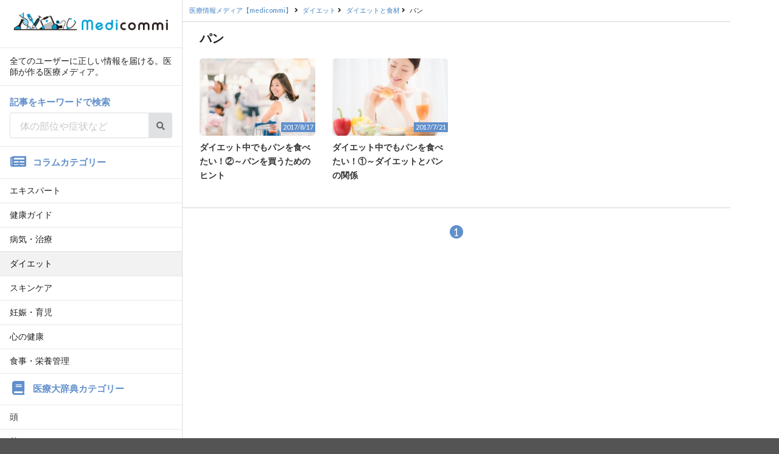

--- FILE ---
content_type: text/html; charset=UTF-8
request_url: https://medicommi.jp/category/diet/%E3%83%80%E3%82%A4%E3%82%A8%E3%83%83%E3%83%88%E3%81%A8%E9%A3%9F%E6%9D%90/%E3%83%91%E3%83%B3
body_size: 23278
content:
<!DOCTYPE html>
<html lang="ja">
<head>
<!-- 172.31.17.176 -->
<meta charset="UTF-8">
<meta name="viewport" content="width=device-width, initial-scale=1.0, shrink-to-fit=no">
<meta name="format-detection" content="telephone=no">
<link rel="shortcut icon" href="https://medicommi.jp/wmdip/wp-content/themes/medicommi/images/favicon.ico">
<title>パン | 医師が作る医療情報メディア【medicommi】</title>

<!-- All in One SEO Pack 2.3.13.2 by Michael Torbert of Semper Fi Web Design[337,379] -->
<meta name="description"  content="全粒粉を食べることは、ダイエットのためには、健全な戦略といえるでしょう。全粒粉には、精製されたものよりも、ビタミン、ミネラル、食物繊維が多く含まれます。ここではパンについて紹介していきます。" />

<!-- /all in one seo pack -->
<link rel='dns-prefetch' href='//s.w.org' />
<link rel='stylesheet' id='yarppWidgetCss-css'  href='https://medicommi.jp/wmdip/wp-content/plugins/yet-another-related-posts-plugin/style/widget.css?ver=4.8' type='text/css' media='all' />
<link rel='stylesheet' id='medicommi-style-css'  href='https://medicommi.jp/wmdip/assets/css/semantic.min.css?190315' type='text/css' media='all' />
<link rel='stylesheet' id='medicommi-style-add-css'  href='https://medicommi.jp/wmdip/assets/css/style.min.css?190315' type='text/css' media='all' />
<link rel='stylesheet' id='wordpress-popular-posts-css'  href='https://medicommi.jp/wmdip/wp-content/plugins/wordpress-popular-posts/style/wpp.css?ver=3.3.4' type='text/css' media='all' />
<link rel="icon" href="https://d3nmge69q1fbex.cloudfront.net/wp-content/uploads/2017/03/09220200/cropped-shutterstock_516052552-32x32.jpg" sizes="32x32" />
<link rel="icon" href="https://d3nmge69q1fbex.cloudfront.net/wp-content/uploads/2017/03/09220200/cropped-shutterstock_516052552-192x192.jpg" sizes="192x192" />
<link rel="apple-touch-icon-precomposed" href="https://d3nmge69q1fbex.cloudfront.net/wp-content/uploads/2017/03/09220200/cropped-shutterstock_516052552-180x180.jpg" />
<meta name="msapplication-TileImage" content="https://d3nmge69q1fbex.cloudfront.net/wp-content/uploads/2017/03/09220200/cropped-shutterstock_516052552-270x270.jpg" />
<!-- Google Tag Manager -->
<script>(function(w,d,s,l,i){w[l]=w[l]||[];w[l].push({'gtm.start':
new Date().getTime(),event:'gtm.js'});var f=d.getElementsByTagName(s)[0],
j=d.createElement(s),dl=l!='dataLayer'?'&l='+l:'';j.async=true;j.src=
'https://www.googletagmanager.com/gtm.js?id='+i+dl;f.parentNode.insertBefore(j,f);
})(window,document,'script','dataLayer','GTM-KX43TWJ');</script>
<!-- End Google Tag Manager -->
<!-- Google Analytics4 Google tag (gtag.js) -->
<script async src="https://www.googletagmanager.com/gtag/js?id=G-8L53581Z13"></script>
<script>
  window.dataLayer = window.dataLayer || [];
  function gtag(){dataLayer.push(arguments);}
  gtag('js', new Date());

  gtag('config', 'G-8L53581Z13');
</script>
<!-- End Google Analytics4 -->
<!-- Bing auth -->
<meta name="msvalidate.01" content="E761C1EDA8FB3C86F868B7BB8F4D612D">
<!-- Begin Mieruca Embed Code -->
<script type="text/javascript" id="mierucajs">
window.__fid = window.__fid || [];__fid.push([688409287]);
(function() {
function mieruca(){if(typeof window.__fjsld != "undefined") return; window.__fjsld = 1; var fjs = document.createElement('script'); fjs.type = 'text/javascript'; fjs.async = true; fjs.id = "fjssync"; var timestamp = new Date;fjs.src = ('https:' == document.location.protocol ? 'https' : 'http') + '://hm.mieru-ca.com/service/js/mieruca-hm.js?v='+ timestamp.getTime(); var x = document.getElementsByTagName('script')[0]; x.parentNode.insertBefore(fjs, x); };
setTimeout(mieruca, 500); document.readyState != "complete" ? (window.attachEvent ? window.attachEvent("onload", mieruca) : window.addEventListener("load", mieruca, false)) : mieruca();
})();
</script>
<!-- End Mieruca Embed Code -->
<!-- Begin Offer Wall -->
<script async src="https://securepubads.g.doubleclick.net/tag/js/gpt.js"></script>
<script>
 window.googletag = window.googletag || {cmd: []};
 googletag.cmd.push(function() {
  googletag.defineSlot('/22946769688/824/5383/34778', [1, 1], 'div-gpt-ad-1707372643797-0').addService(googletag.pubads());
  googletag.pubads().enableSingleRequest();
  googletag.enableServices();
 });
</script>
<!-- End Offer Wall -->
</head>
<body id="top">
  <!-- Google Tag Manager (noscript) -->
  <noscript><iframe src="https://www.googletagmanager.com/ns.html?id=GTM-KX43TWJ"
  height="0" width="0" style="display:none;visibility:hidden"></iframe></noscript>
  <!-- End Google Tag Manager (noscript) -->

  <!-- Sidebar Smartphone Menu -->
  <div class="ui vertical sidebar menu" id="mobile_side_menu">
    <div class="item">
      <div class="header"><a href="/"><img src="/wmdip/assets/images/header/logo_sn.png" class="ui fruid image"></a></div>
    </div>
    <div class="item">
      <p>全てのユーザーに正しい情報を届ける。医師が作る医療メディア。</p>
    </div>
    <div class="item">
      <h3 class="header">記事をキーワードで検索</h3>
      <form role="search" id="keywordSearch" action="/" method="get">
        <div class="ui fluid action input">
          <input type="search" name="s" placeholder="体の部位や症状など" required>
          <button class="ui icon button" id="searchButton">
            <i class="search icon"></i>
          </button>
        </div>
      </form>
    </div>
    <div class="item">
      <h3 class="ui header"><i class="newspaper icon"></i>コラムカテゴリー</h3>
    </div>
        <a href="/category/column" class="item">エキスパート</a>
        <a href="/category/health" class="item">健康ガイド</a>
        <a href="/category/latestmedical" class="item">病気・治療</a>
        <a href="/category/diet" class="item active">ダイエット</a>
        <a href="/category/skincare" class="item">スキンケア</a>
        <a href="/category/childcare" class="item">妊娠・育児</a>
        <a href="/category/mentalhealth" class="item">心の健康</a>
        <a href="/category/nutrition" class="item">食事・栄養管理</a>
        <div class="item">
      <h3 class="ui header"><i class="book icon"></i>医療大辞典カテゴリー</h3>
    </div>
        <a href="/disease/cat-disease/head" class="item">頭</a>
        <a href="/disease/cat-disease/neck" class="item">首</a>
        <a href="/disease/cat-disease/breast" class="item">胸</a>
        <a href="/disease/cat-disease/stomach" class="item">お腹</a>
        <a href="/disease/cat-disease/arms" class="item">腕</a>
        <a href="/disease/cat-disease/genitalarea" class="item">生殖器系</a>
        <a href="/disease/cat-disease/other" class="item">その他</a>
        <div class="item">
      <h3 class="ui header"><i class="building icon"></i>運営会社情報</h3>
    </div>
    <a href="http://splendid.co.jp" target="_blank" class="item">株式会社SPLENDID</a>
    <a href="/doctors" class="item">記事監修医師一覧</a>
    <a href="/contents-policy" class="item">コンテンツポリシー</a>

    <div class="item">
      <a href="https://www.qlife.jp/?utm_source=medicommi" target="_blank"><img src="/wmdip/assets/images/banner/banner_QLife.png" class="ui fruid image" alt="日本最大級総合医療メディアQLife"></a>
    </div>
  </div>

  <!-- Page Contents -->
  <div class="pusher">

    <div class="full height">

      <!-- Mobile TOP FIX MENU -->
      <div class="ui fixed borderless menu" id="mobile_fix_menu">
        <a class="item" href="/"><img src="/wmdip/assets/images/header/logo_sn.png" class="header-logo" alt="医師監修の医療情報メディア【medicommi】"></a>
        <div class="right menu">
          <a class="toggle_sidebar item">
            <i class="sidebar bordered icon"></i>
          </a>
        </div>
      </div>

      <!-- PC SIDE MENU -->
      <div id="pc_side_menu">
        <div class="ui vertical menu">
          <div class="item">
            <div class="header"><a href="/"><img src="/wmdip/assets/images/header/logo_sn.png" class="ui fruid image"></a></div>
          </div>
          <div class="item">
            <p>全てのユーザーに正しい情報を届ける。医師が作る医療メディア。</p>
          </div>
          <div class="item">
            <h3 class="header">記事をキーワードで検索</h3>
            <form role="search" id="keywordSearch" action="/" method="get">
              <div class="ui fluid action input">
                <input type="search" name="s" placeholder="体の部位や症状など" required>
                <button class="ui icon button" id="searchButton">
                  <i class="search icon"></i>
                </button>
              </div>
            </form>
          </div>
          <div class="item">
            <h3 class="ui header"><i class="newspaper icon"></i>コラムカテゴリー</h3>
          </div>
                    <a href="/category/column" class="item">エキスパート</a>
                    <a href="/category/health" class="item">健康ガイド</a>
                    <a href="/category/latestmedical" class="item">病気・治療</a>
                    <a href="/category/diet" class="item active">ダイエット</a>
                    <a href="/category/skincare" class="item">スキンケア</a>
                    <a href="/category/childcare" class="item">妊娠・育児</a>
                    <a href="/category/mentalhealth" class="item">心の健康</a>
                    <a href="/category/nutrition" class="item">食事・栄養管理</a>
                    <div class="item">
            <h3 class="ui header"><i class="book icon"></i>医療大辞典カテゴリー</h3>
          </div>
                    <a href="/disease/cat-disease/head" class="item">頭</a>
                    <a href="/disease/cat-disease/neck" class="item">首</a>
                    <a href="/disease/cat-disease/breast" class="item">胸</a>
                    <a href="/disease/cat-disease/stomach" class="item">お腹</a>
                    <a href="/disease/cat-disease/arms" class="item">腕</a>
                    <a href="/disease/cat-disease/genitalarea" class="item">生殖器系</a>
                    <a href="/disease/cat-disease/other" class="item">その他</a>
          
          <div class="item">
            <h3 class="ui header"><i class="building icon"></i>運営会社情報</h3>
          </div>
          <a href="http://splendid.co.jp" target="_blank" class="item">株式会社SPLENDID</a>
          <a href="/doctors" class="item">記事監修医師一覧</a>
          <a href="/contents-policy" class="item">コンテンツポリシー</a>
        </div>

        <div class="ui segment">
          <a href="https://www.qlife.jp/?utm_source=medicommi" target="_blank"><img src="/wmdip/assets/images/banner/banner_QLife.png" class="ui fruid image" alt="日本最大級総合医療メディアQLife"></a>
        </div>

        <div class="ui segment mostpopular">
                      <h3 class="ui header"><i class="trophy icon"></i>コラムRanking</h3>
            <div class="ui one column padded grid">
              
<!-- WordPress Popular Posts Plugin v3.3.4 [PHP] [daily] [views] [custom] -->
<div class="column">
<a href="https://medicommi.jp/57076" class="item" >
<div class="image"><img src="https://medicommi.jp/wmdip/wp-content/themes/medicommi/images/noimage_728x484.png" data-src="https://d3nmge69q1fbex.cloudfront.net/wp-content/uploads/2018/01/13115235/shutterstock_728655652-180x120.jpg" alt="" class="left floated ui image tiny rounded"></div><div class="ui circular label">1</div>
<p class="title">手のひらのぶつぶつや痒みの原因は手湿疹かも！？治療法はどんなものがある？</p>
<p class="date">2018/2/13</p>
</a>
</div>
<div class="column">
<a href="https://medicommi.jp/63312" class="item" >
<div class="image"><img src="https://medicommi.jp/wmdip/wp-content/themes/medicommi/images/noimage_728x484.png" data-src="https://d3nmge69q1fbex.cloudfront.net/wp-content/uploads/2018/03/07115627/pixta_28591779_S-180x120.jpg" alt="" class="left floated ui image tiny rounded"></div><div class="ui circular label">2</div>
<p class="title">生理中にインフルエンザになっちゃった！何に気をつければよい？</p>
<p class="date">2018/5/7</p>
</a>
</div>
<div class="column">
<a href="https://medicommi.jp/84271" class="item" >
<div class="image"><img src="https://medicommi.jp/wmdip/wp-content/themes/medicommi/images/noimage_728x484.png" data-src="https://d3nmge69q1fbex.cloudfront.net/wp-content/uploads/2018/10/17141827/shutterstock_1119533345-180x120.jpg" alt="" class="left floated ui image tiny rounded"></div><div class="ui circular label">3</div>
<p class="title">腎臓に囊胞ができる腎囊胞の原因と症状とは？治療が必要ない場合もある？</p>
<p class="date">2018/10/26</p>
</a>
</div>
<div class="column">
<a href="https://medicommi.jp/53047" class="item" >
<div class="image"><img src="https://medicommi.jp/wmdip/wp-content/themes/medicommi/images/noimage_728x484.png" data-src="https://d3nmge69q1fbex.cloudfront.net/wp-content/uploads/2018/01/29114354/shutterstock_502656712-180x120.jpg" alt="" class="left floated ui image tiny rounded"></div><div class="ui circular label">4</div>
<p class="title">溝状舌はビタミン不足が原因？口臭や痛みをケアする方法は？</p>
<p class="date">2018/1/29</p>
</a>
</div>
<div class="column">
<a href="https://medicommi.jp/87221" class="item" >
<div class="image"><img src="https://medicommi.jp/wmdip/wp-content/themes/medicommi/images/noimage_728x484.png" data-src="https://d3nmge69q1fbex.cloudfront.net/wp-content/uploads/2018/11/28104904/shutterstock_1080726287-180x120.jpg" alt="" class="left floated ui image tiny rounded"></div><div class="ui circular label">5</div>
<p class="title">インフルエンザの出席停止「解熱後2日」の数え方は？</p>
<p class="date">2018/12/5</p>
</a>
</div>
<div class="column">
<a href="https://medicommi.jp/87921" class="item" >
<div class="image"><img src="https://medicommi.jp/wmdip/wp-content/themes/medicommi/images/noimage_728x484.png" data-src="https://d3nmge69q1fbex.cloudfront.net/wp-content/uploads/2018/12/06103043/shutterstock_634747574-180x120.jpg" alt="" class="left floated ui image tiny rounded"></div><div class="ui circular label">6</div>
<p class="title">胆嚢ってどんな働きをする臓器なの？調子が悪くなるとどうなる？</p>
<p class="date">2018/12/11</p>
</a>
</div>
<div class="column">
<a href="https://medicommi.jp/1692" class="item" >
<div class="image"><img src="https://medicommi.jp/wmdip/wp-content/themes/medicommi/images/noimage_728x484.png" data-src="https://d3nmge69q1fbex.cloudfront.net/wp-content/uploads/2017/03/23125406/pixta_6078874_M5-180x120.jpg" alt="" class="left floated ui image tiny rounded"></div><div class="ui circular label">7</div>
<p class="title">臨月のおりもの、粘液栓とおしるしの違いは？</p>
<p class="date">2017/3/15</p>
</a>
</div>
<div class="column">
<a href="https://medicommi.jp/1143" class="item" >
<div class="image"><img src="https://medicommi.jp/wmdip/wp-content/themes/medicommi/images/noimage_728x484.png" data-src="https://d3nmge69q1fbex.cloudfront.net/wp-content/uploads/2017/03/09181413/shutterstock_386925430-180x120.jpg" alt="" class="left floated ui image tiny rounded"></div><div class="ui circular label">8</div>
<p class="title">女性の性的興奮の４段階～興奮からオルガスム、そして収束まで</p>
<p class="date">2017/1/23</p>
</a>
</div>
<div class="column">
<a href="https://medicommi.jp/45771" class="item" >
<div class="image"><img src="https://medicommi.jp/wmdip/wp-content/themes/medicommi/images/noimage_728x484.png" data-src="https://d3nmge69q1fbex.cloudfront.net/wp-content/uploads/2017/11/23124101/pixta_33209222_M2-180x120.jpg" alt="" class="left floated ui image tiny rounded"></div><div class="ui circular label">9</div>
<p class="title">鼻をかんだら、鼻水に血が混じっている！病菌が原因のこともあるの？</p>
<p class="date">2017/11/14</p>
</a>
</div>
<div class="column">
<a href="https://medicommi.jp/44590" class="item" >
<div class="image"><img src="https://medicommi.jp/wmdip/wp-content/themes/medicommi/images/noimage_728x484.png" data-src="https://d3nmge69q1fbex.cloudfront.net/wp-content/uploads/2017/12/18155741/shutterstock_502656718-180x120.jpg" alt="" class="left floated ui image tiny rounded"></div><div class="ui circular label">10</div>
<p class="title">溝状舌（こうじょうぜつ）とは？何が原因でなってしまうの？</p>
<p class="date">2017/12/18</p>
</a>
</div>

<!-- End WordPress Popular Posts Plugin v3.3.4 -->
            </div>
                  </div>

      </div>    <main role="main">
      
      <div class="ui sticky" style="height: 43px !important" id="mobile_category_tab">
  <div class="ui top attached tabular menu category">
          <a class="item" href="/">TOP</a>
                      <a href="/category/column" class="item">エキスパート</a>
                        <a href="/category/health" class="item">健康ガイド</a>
                        <a href="/category/latestmedical" class="item">病気・治療</a>
                        <a href="/category/diet" class="item active">ダイエット</a>
                        <a href="/category/skincare" class="item">スキンケア</a>
                        <a href="/category/childcare" class="item">妊娠・育児</a>
                        <a href="/category/mentalhealth" class="item">心の健康</a>
                        <a href="/category/nutrition" class="item">食事・栄養管理</a>
            </div>
</div>

      	<div class="p-breadcrumb">
		<ol itemscope itemtype="http://schema.org/BreadcrumbList">
			<!-- Breadcrumb NavXT 5.7.0 -->
<li class="breadcrumb__item" itemprop="itemListElement" itemscope itemtype="http://schema.org/ListItem"><a itemprop="item" href="https://medicommi.jp"><span itemprop="name">医療情報メディア【medicommi】</span></a><meta itemprop="position" content="1" /></li><i class="right angle icon divider"></i><li class="breadcrumb__item" itemprop="itemListElement" itemscope itemtype="http://schema.org/ListItem"><a itemprop="item" href="https://medicommi.jp/category/diet"><span itemprop="name">ダイエット</span></a><meta itemprop="position" content="2" /></li><i class="right angle icon divider"></i><li class="breadcrumb__item" itemprop="itemListElement" itemscope itemtype="http://schema.org/ListItem"><a itemprop="item" href="https://medicommi.jp/category/diet/%e3%83%80%e3%82%a4%e3%82%a8%e3%83%83%e3%83%88%e3%81%a8%e9%a3%9f%e6%9d%90"><span itemprop="name">ダイエットと食材</span></a><meta itemprop="position" content="3" /></li><i class="right angle icon divider"></i><li class="breadcrumb__item" itemprop="itemListElement" itemscope itemtype="http://schema.org/ListItem"><span itemprop="name">パン</span><meta itemprop="position" content="4" /></li>		</ol>
	</div>

      <div class="main_content list">

        <h1 class="list_title">パン</h1>

                  <div class="ui grid padded">
                                      <div class="eight wide mobile five wide tablet four wide computer column">
                <a href="https://medicommi.jp/14512" class="u-opacity">
                                    <div class="media__image">
                                          <div class="image"><img src="https://medicommi.jp/wmdip/wp-content/themes/medicommi/images/noimage_264x176.png" data-src="https://d3nmge69q1fbex.cloudfront.net/wp-content/uploads/2017/06/05141948/pixta_27581977_M-264x176.jpg" class="ui fluid image rounded"></div>
                                        <div class="media__date">2017/8/17</div>
                  </div>
                  <div class="media__body">
                    <p class="media__summary">ダイエット中でもパンを食べたい！②～パンを買うためのヒント</p>
                  </div>
                </a>
                              </div>
                                        <div class="eight wide mobile five wide tablet four wide computer column">
                <a href="https://medicommi.jp/14495" class="u-opacity">
                                    <div class="media__image">
                                          <div class="image"><img src="https://medicommi.jp/wmdip/wp-content/themes/medicommi/images/noimage_264x176.png" data-src="https://d3nmge69q1fbex.cloudfront.net/wp-content/uploads/2017/06/05140720/pixta_19646992_M-264x176.jpg" class="ui fluid image rounded"></div>
                                        <div class="media__date">2017/7/21</div>
                  </div>
                  <div class="media__body">
                    <p class="media__summary">ダイエット中でもパンを食べたい！①～ダイエットとパンの関係</p>
                  </div>
                </a>
                              </div>
                                    </div>
        
        
        <div class="paging">
  <div class='wp-pagenavi'>
<span class='current'>1</span>
</div></div>
      </div>
    </main>

    </div><!-- End of full height -->

  </div><!-- End of pusher -->

<footer>
  <div>
    <p class="footer__copyright"><small>&copy;2026 SPLENDID inc. All Rights Reserved.</small></p>
  </div>
</footer>

<div class="pagetop u-pc">
  <p><a href="#top" id="pagetop__button"><i class="icon-font icon-font-icon_pagetop" aria-label="ページ先頭へ戻る"></i></a></p>
</div>

<script type='text/javascript' src='https://medicommi.jp/wmdip/assets/js/libs.min.js?180604'></script>
<script type='text/javascript' src='https://medicommi.jp/wmdip/assets/js/common.min.js?180604'></script>

<script src="//scdn.line-apps.com/n/line_it/thirdparty/loader.min.js" async="async" defer="defer" ></script>
<script>
  (function(d, s, id) {
    var js, fjs = d.getElementsByTagName(s)[0];
    if (d.getElementById(id)) return;
    js = d.createElement(s); js.id = id;
    js.src = "//connect.facebook.net/ja_JP/sdk.js#xfbml=1&version=v2.0";
    fjs.parentNode.insertBefore(js, fjs);
  }(document, 'script', 'facebook-jssdk'));
</script>
<script>window.twttr=(function(d,s,id){var js,fjs=d.getElementsByTagName(s)[0],t=window.twttr||{};if(d.getElementById(id))return;js=d.createElement(s);js.id=id;js.src="https://platform.twitter.com/widgets.js";fjs.parentNode.insertBefore(js,fjs);t._e=[];t.ready=function(f){t._e.push(f);};return t;}(document,"script","twitter-wjs"));</script>
<script type="text/javascript">
 <!--
 var vgHost='app1.chatdealer.jp',vgProtocol='https',vgPort='443',vgAtxt='qn5kIS9mYt',vgSid=1;
 (function(){try{
 var ins=document.createElement('script'),dt=new Date,tg=document.getElementsByTagName('script')[0];
 ins.type='text/javascript';ins.async=!0;ins.setAttribute('charset','utf-8');
 ins.src=vgProtocol+'://'+vgHost+':'+vgPort+'/chat/client.js?'+dt.getTime();tg.parentNode.insertBefore(ins,tg);
 }catch(e){console.log('CHATDEALER:'+e);}})();
 //-->
 </script>
</body>
</html>


--- FILE ---
content_type: text/html; charset=utf-8
request_url: https://www.google.com/recaptcha/api2/aframe
body_size: 267
content:
<!DOCTYPE HTML><html><head><meta http-equiv="content-type" content="text/html; charset=UTF-8"></head><body><script nonce="xuyw9Sl_lgeCAEVdur6QjQ">/** Anti-fraud and anti-abuse applications only. See google.com/recaptcha */ try{var clients={'sodar':'https://pagead2.googlesyndication.com/pagead/sodar?'};window.addEventListener("message",function(a){try{if(a.source===window.parent){var b=JSON.parse(a.data);var c=clients[b['id']];if(c){var d=document.createElement('img');d.src=c+b['params']+'&rc='+(localStorage.getItem("rc::a")?sessionStorage.getItem("rc::b"):"");window.document.body.appendChild(d);sessionStorage.setItem("rc::e",parseInt(sessionStorage.getItem("rc::e")||0)+1);localStorage.setItem("rc::h",'1771890135446');}}}catch(b){}});window.parent.postMessage("_grecaptcha_ready", "*");}catch(b){}</script></body></html>

--- FILE ---
content_type: application/javascript; charset=utf-8
request_url: https://fundingchoicesmessages.google.com/f/AGSKWxXtjShNyMdbS13bkOuzqQMvQxwBun6f6_W0cnIW0HXs3VRdoQB5vl5sQTBw9ase1a2GembehzAxYOk5eiB7xTA8qa4eeRDdGyrnNKVXZzw4nV2pODtzboBNZ5UAxNFvZ3uYpcIGAKVI_jBhNnWaJvG6ruMo37VL_mic7IuIDXXcOfP3x-lH5rH-cYw9/_/adv/topbanner./fifligatus./ads/acctid=/doubleclickbannerad?/adgooglefull2.
body_size: -1285
content:
window['f0965090-2d2e-439b-a1cf-9f434b5f3a10'] = true;

--- FILE ---
content_type: application/javascript; charset=utf-8
request_url: https://fundingchoicesmessages.google.com/i/22946769688?ers=3
body_size: 69763
content:
if (typeof __googlefc === 'undefined' || typeof __googlefc.fcKernelManager === 'undefined') {"use strict";this.default_ContributorServingResponseClientJs=this.default_ContributorServingResponseClientJs||{};(function(_){var window=this;
try{
_._F_toggles_initialize=function(a){(typeof globalThis!=="undefined"?globalThis:typeof self!=="undefined"?self:this)._F_toggles_default_ContributorServingResponseClientJs=a||[]};(0,_._F_toggles_initialize)([]);
var fa,ha,ja,ta,va,wa;_.ca=function(a){return function(){return _.aa[a].apply(this,arguments)}};_.da=function(a){var b;a.__googlefc=(b=a.__googlefc)!=null?b:{};return a.__googlefc};_.aa=[];_.ea=typeof Object.create=="function"?Object.create:function(a){var b=function(){};b.prototype=a;return new b};fa=typeof Object.defineProperties=="function"?Object.defineProperty:function(a,b,c){if(a==Array.prototype||a==Object.prototype)return a;a[b]=c.value;return a};
ha=function(a){a=["object"==typeof globalThis&&globalThis,a,"object"==typeof window&&window,"object"==typeof self&&self,"object"==typeof global&&global];for(var b=0;b<a.length;++b){var c=a[b];if(c&&c.Math==Math)return c}throw Error("a");};_.ia=ha(this);ja="Int8 Uint8 Uint8Clamped Int16 Uint16 Int32 Uint32 Float32 Float64".split(" ");_.ia.BigInt64Array&&(ja.push("BigInt64"),ja.push("BigUint64"));
var la=function(a,b){if(b)for(var c=0;c<ja.length;c++)ka(ja[c]+"Array.prototype."+a,b)},ma=function(a,b){b&&ka(a,b)},ka=function(a,b){var c=_.ia;a=a.split(".");for(var d=0;d<a.length-1;d++){var e=a[d];if(!(e in c))return;c=c[e]}a=a[a.length-1];d=c[a];b=b(d);b!=d&&b!=null&&fa(c,a,{configurable:!0,writable:!0,value:b})},na;
if(typeof Object.setPrototypeOf=="function")na=Object.setPrototypeOf;else{var pa;a:{var qa={a:!0},ra={};try{ra.__proto__=qa;pa=ra.a;break a}catch(a){}pa=!1}na=pa?function(a,b){a.__proto__=b;if(a.__proto__!==b)throw new TypeError("b`"+a);return a}:null}_.sa=na;ta=function(a){var b=0;return function(){return b<a.length?{done:!1,value:a[b++]}:{done:!0}}};
_.n=function(a){var b=typeof Symbol!="undefined"&&Symbol.iterator&&a[Symbol.iterator];if(b)return b.call(a);if(typeof a.length=="number")return{next:ta(a)};throw Error("c`"+String(a));};_.ua=function(a){if(!(a instanceof Array)){a=_.n(a);for(var b,c=[];!(b=a.next()).done;)c.push(b.value);a=c}return a};va=function(a,b){return Object.prototype.hasOwnProperty.call(a,b)};
wa=typeof Object.assign=="function"?Object.assign:function(a,b){if(a==null)throw new TypeError("d");a=Object(a);for(var c=1;c<arguments.length;c++){var d=arguments[c];if(d)for(var e in d)va(d,e)&&(a[e]=d[e])}return a};ma("Object.assign",function(a){return a||wa});_.xa=function(a){if(!(a instanceof Object))throw new TypeError("e`"+a);};_.ya=function(){this.J=!1;this.D=null;this.l=void 0;this.j=1;this.C=this.F=0;this.V=this.B=null};_.ya.prototype.O=_.ca(0);_.ya.prototype.getNextAddressJsc=function(){return this.j};
_.ya.prototype.getYieldResultJsc=function(){return this.l};_.ya.prototype.return=function(a){this.B={return:a};this.j=this.C};_.ya.prototype["return"]=_.ya.prototype.return;_.ya.prototype.sa=function(a){this.B={qa:a};this.j=this.C};_.ya.prototype.jumpThroughFinallyBlocks=_.ya.prototype.sa;_.ya.prototype.yield=function(a,b){this.j=b;return{value:a}};_.ya.prototype.yield=_.ya.prototype.yield;
_.ya.prototype.Nb=function(a,b){a=_.n(a);var c=a.next();_.xa(c);if(c.done)this.l=c.value,this.j=b;else return this.D=a,this.yield(c.value,b)};_.ya.prototype.yieldAll=_.ya.prototype.Nb;_.ya.prototype.qa=function(a){this.j=a};_.ya.prototype.jumpTo=_.ya.prototype.qa;_.ya.prototype.o=function(){this.j=0};_.ya.prototype.jumpToEnd=_.ya.prototype.o;_.ya.prototype.M=function(a,b){this.F=a;b!=void 0&&(this.C=b)};_.ya.prototype.setCatchFinallyBlocks=_.ya.prototype.M;
_.ya.prototype.mb=function(a){this.F=0;this.C=a||0};_.ya.prototype.setFinallyBlock=_.ya.prototype.mb;_.ya.prototype.R=function(a,b){this.j=a;this.F=b||0};_.ya.prototype.leaveTryBlock=_.ya.prototype.R;_.ya.prototype.H=function(a){this.F=a||0;a=this.B.Jc;this.B=null;return a};_.ya.prototype.enterCatchBlock=_.ya.prototype.H;_.ya.prototype.da=function(a,b,c){c?this.V[c]=this.B:this.V=[this.B];this.F=a||0;this.C=b||0};_.ya.prototype.enterFinallyBlock=_.ya.prototype.da;
_.ya.prototype.Ga=function(a,b){b=this.V.splice(b||0)[0];(b=this.B=this.B||b)?b.Uc?this.j=this.F||this.C:b.qa!=void 0&&this.C<b.qa?(this.j=b.qa,this.B=null):this.j=this.C:this.j=a};_.ya.prototype.leaveFinallyBlock=_.ya.prototype.Ga;_.ya.prototype.fa=function(a){return new za(a)};_.ya.prototype.forIn=_.ya.prototype.fa;var za=function(a){this.o=a;this.j=[];for(var b in a)this.j.push(b);this.j.reverse()};za.prototype.l=function(){for(;this.j.length>0;){var a=this.j.pop();if(a in this.o)return a}return null};
za.prototype.getNext=za.prototype.l;ma("globalThis",function(a){return a||_.ia});ma("Symbol",function(a){if(a)return a;var b=function(f,g){this.j=f;fa(this,"description",{configurable:!0,writable:!0,value:g})};b.prototype.toString=function(){return this.j};var c="jscomp_symbol_"+(Math.random()*1E9>>>0)+"_",d=0,e=function(f){if(this instanceof e)throw new TypeError("g");return new b(c+(f||"")+"_"+d++,f)};return e});
ma("Symbol.iterator",function(a){if(a)return a;a=Symbol("h");fa(Array.prototype,a,{configurable:!0,writable:!0,value:function(){return Aa(ta(this))}});return a});var Aa=function(a){a={next:a};a[Symbol.iterator]=function(){return this};return a};
ma("Promise",function(a){function b(){this.j=null}function c(g){return g instanceof e?g:new e(function(h){h(g)})}if(a)return a;b.prototype.l=function(g){if(this.j==null){this.j=[];var h=this;this.o(function(){h.C()})}this.j.push(g)};var d=_.ia.setTimeout;b.prototype.o=function(g){d(g,0)};b.prototype.C=function(){for(;this.j&&this.j.length;){var g=this.j;this.j=[];for(var h=0;h<g.length;++h){var k=g[h];g[h]=null;try{k()}catch(l){this.B(l)}}}this.j=null};b.prototype.B=function(g){this.o(function(){throw g;
})};var e=function(g){this.j=0;this.o=void 0;this.l=[];this.F=!1;var h=this.B();try{g(h.resolve,h.reject)}catch(k){h.reject(k)}};e.prototype.B=function(){function g(l){return function(p){k||(k=!0,l.call(h,p))}}var h=this,k=!1;return{resolve:g(this.R),reject:g(this.C)}};e.prototype.R=function(g){if(g===this)this.C(new TypeError("i"));else if(g instanceof e)this.da(g);else{a:switch(typeof g){case "object":var h=g!=null;break a;case "function":h=!0;break a;default:h=!1}h?this.O(g):this.D(g)}};e.prototype.O=
function(g){var h=void 0;try{h=g.then}catch(k){this.C(k);return}typeof h=="function"?this.fa(h,g):this.D(g)};e.prototype.C=function(g){this.H(2,g)};e.prototype.D=function(g){this.H(1,g)};e.prototype.H=function(g,h){if(this.j!=0)throw Error("j`"+g+"`"+h+"`"+this.j);this.j=g;this.o=h;this.j===2&&this.V();this.J()};e.prototype.V=function(){var g=this;d(function(){if(g.M()){var h=_.ia.console;typeof h!=="undefined"&&h.error(g.o)}},1)};e.prototype.M=function(){if(this.F)return!1;var g=_.ia.CustomEvent,
h=_.ia.Event,k=_.ia.dispatchEvent;if(typeof k==="undefined")return!0;typeof g==="function"?g=new g("unhandledrejection",{cancelable:!0}):typeof h==="function"?g=new h("unhandledrejection",{cancelable:!0}):(g=_.ia.document.createEvent("CustomEvent"),g.initCustomEvent("unhandledrejection",!1,!0,g));g.promise=this;g.reason=this.o;return k(g)};e.prototype.J=function(){if(this.l!=null){for(var g=0;g<this.l.length;++g)f.l(this.l[g]);this.l=null}};var f=new b;e.prototype.da=function(g){var h=this.B();g.Rb(h.resolve,
h.reject)};e.prototype.fa=function(g,h){var k=this.B();try{g.call(h,k.resolve,k.reject)}catch(l){k.reject(l)}};e.prototype.then=function(g,h){function k(y,D){return typeof y=="function"?function(I){try{l(y(I))}catch(H){p(H)}}:D}var l,p,x=new e(function(y,D){l=y;p=D});this.Rb(k(g,l),k(h,p));return x};e.prototype.catch=function(g){return this.then(void 0,g)};e.prototype.Rb=function(g,h){function k(){switch(l.j){case 1:g(l.o);break;case 2:h(l.o);break;default:throw Error("k`"+l.j);}}var l=this;this.l==
null?f.l(k):this.l.push(k);this.F=!0};e.resolve=c;e.reject=function(g){return new e(function(h,k){k(g)})};e.race=function(g){return new e(function(h,k){for(var l=_.n(g),p=l.next();!p.done;p=l.next())c(p.value).Rb(h,k)})};e.all=function(g){var h=_.n(g),k=h.next();return k.done?c([]):new e(function(l,p){function x(I){return function(H){y[I]=H;D--;D==0&&l(y)}}var y=[],D=0;do y.push(void 0),D++,c(k.value).Rb(x(y.length-1),p),k=h.next();while(!k.done)})};return e});
var Ba=function(a,b,c){if(a==null)throw new TypeError("l`"+c);if(b instanceof RegExp)throw new TypeError("m`"+c);return a+""};ma("String.prototype.startsWith",function(a){return a?a:function(b,c){var d=Ba(this,b,"startsWith"),e=d.length,f=b.length;c=Math.max(0,Math.min(c|0,d.length));for(var g=0;g<f&&c<e;)if(d[c++]!=b[g++])return!1;return g>=f}});ma("Symbol.dispose",function(a){return a?a:Symbol("n")});
var Da=function(a,b,c){a instanceof String&&(a=String(a));for(var d=a.length,e=0;e<d;e++){var f=a[e];if(b.call(c,f,e,a))return{i:e,pd:f}}return{i:-1,pd:void 0}};ma("Array.prototype.find",function(a){return a?a:function(b,c){return Da(this,b,c).pd}});
ma("WeakMap",function(a){function b(){}function c(k){var l=typeof k;return l==="object"&&k!==null||l==="function"}function d(k){if(!va(k,f)){var l=new b;fa(k,f,{value:l})}}function e(k){var l=Object[k];l&&(Object[k]=function(p){if(p instanceof b)return p;Object.isExtensible(p)&&d(p);return l(p)})}if(function(){if(!a||!Object.seal)return!1;try{var k=Object.seal({}),l=Object.seal({}),p=new a([[k,2],[l,3]]);if(p.get(k)!=2||p.get(l)!=3)return!1;p.delete(k);p.set(l,4);return!p.has(k)&&p.get(l)==4}catch(x){return!1}}())return a;
var f="$jscomp_hidden_"+Math.random();e("freeze");e("preventExtensions");e("seal");var g=0,h=function(k){this.j=(g+=Math.random()+1).toString();if(k){k=_.n(k);for(var l;!(l=k.next()).done;)l=l.value,this.set(l[0],l[1])}};h.prototype.set=function(k,l){if(!c(k))throw Error("o");d(k);if(!va(k,f))throw Error("p`"+k);k[f][this.j]=l;return this};h.prototype.get=function(k){return c(k)&&va(k,f)?k[f][this.j]:void 0};h.prototype.has=function(k){return c(k)&&va(k,f)&&va(k[f],this.j)};h.prototype.delete=function(k){return c(k)&&
va(k,f)&&va(k[f],this.j)?delete k[f][this.j]:!1};return h});
ma("Map",function(a){if(function(){if(!a||typeof a!="function"||!a.prototype.entries||typeof Object.seal!="function")return!1;try{var h=Object.seal({x:4}),k=new a(_.n([[h,"s"]]));if(k.get(h)!="s"||k.size!=1||k.get({x:4})||k.set({x:4},"t")!=k||k.size!=2)return!1;var l=k.entries(),p=l.next();if(p.done||p.value[0]!=h||p.value[1]!="s")return!1;p=l.next();return p.done||p.value[0].x!=4||p.value[1]!="t"||!l.next().done?!1:!0}catch(x){return!1}}())return a;var b=new WeakMap,c=function(h){this[0]={};this[1]=
f();this.size=0;if(h){h=_.n(h);for(var k;!(k=h.next()).done;)k=k.value,this.set(k[0],k[1])}};c.prototype.set=function(h,k){h=h===0?0:h;var l=d(this,h);l.list||(l.list=this[0][l.id]=[]);l.entry?l.entry.value=k:(l.entry={next:this[1],Ea:this[1].Ea,head:this[1],key:h,value:k},l.list.push(l.entry),this[1].Ea.next=l.entry,this[1].Ea=l.entry,this.size++);return this};c.prototype.delete=function(h){h=d(this,h);return h.entry&&h.list?(h.list.splice(h.index,1),h.list.length||delete this[0][h.id],h.entry.Ea.next=
h.entry.next,h.entry.next.Ea=h.entry.Ea,h.entry.head=null,this.size--,!0):!1};c.prototype.clear=function(){this[0]={};this[1]=this[1].Ea=f();this.size=0};c.prototype.has=function(h){return!!d(this,h).entry};c.prototype.get=function(h){return(h=d(this,h).entry)&&h.value};c.prototype.entries=function(){return e(this,function(h){return[h.key,h.value]})};c.prototype.keys=function(){return e(this,function(h){return h.key})};c.prototype.values=function(){return e(this,function(h){return h.value})};c.prototype.forEach=
function(h,k){for(var l=this.entries(),p;!(p=l.next()).done;)p=p.value,h.call(k,p[1],p[0],this)};c.prototype[Symbol.iterator]=c.prototype.entries;var d=function(h,k){var l=k&&typeof k;l=="object"||l=="function"?b.has(k)?l=b.get(k):(l=""+ ++g,b.set(k,l)):l="p_"+k;var p=h[0][l];if(p&&va(h[0],l))for(h=0;h<p.length;h++){var x=p[h];if(k!==k&&x.key!==x.key||k===x.key)return{id:l,list:p,index:h,entry:x}}return{id:l,list:p,index:-1,entry:void 0}},e=function(h,k){var l=h[1];return Aa(function(){if(l){for(;l.head!=
h[1];)l=l.Ea;for(;l.next!=l.head;)return l=l.next,{done:!1,value:k(l)};l=null}return{done:!0,value:void 0}})},f=function(){var h={};return h.Ea=h.next=h.head=h},g=0;return c});
ma("Set",function(a){if(function(){if(!a||typeof a!="function"||!a.prototype.entries||typeof Object.seal!="function")return!1;try{var c=Object.seal({x:4}),d=new a(_.n([c]));if(!d.has(c)||d.size!=1||d.add(c)!=d||d.size!=1||d.add({x:4})!=d||d.size!=2)return!1;var e=d.entries(),f=e.next();if(f.done||f.value[0]!=c||f.value[1]!=c)return!1;f=e.next();return f.done||f.value[0]==c||f.value[0].x!=4||f.value[1]!=f.value[0]?!1:e.next().done}catch(g){return!1}}())return a;var b=function(c){this.j=new Map;if(c){c=
_.n(c);for(var d;!(d=c.next()).done;)this.add(d.value)}this.size=this.j.size};b.prototype.add=function(c){c=c===0?0:c;this.j.set(c,c);this.size=this.j.size;return this};b.prototype.delete=function(c){c=this.j.delete(c);this.size=this.j.size;return c};b.prototype.clear=function(){this.j.clear();this.size=0};b.prototype.has=function(c){return this.j.has(c)};b.prototype.entries=function(){return this.j.entries()};b.prototype.values=function(){return this.j.values()};b.prototype.keys=b.prototype.values;
b.prototype[Symbol.iterator]=b.prototype.values;b.prototype.forEach=function(c,d){var e=this;this.j.forEach(function(f){return c.call(d,f,f,e)})};return b});ma("Object.values",function(a){return a?a:function(b){var c=[],d;for(d in b)va(b,d)&&c.push(b[d]);return c}});ma("Object.is",function(a){return a?a:function(b,c){return b===c?b!==0||1/b===1/c:b!==b&&c!==c}});
ma("Array.prototype.includes",function(a){return a?a:function(b,c){var d=this;d instanceof String&&(d=String(d));var e=d.length;c=c||0;for(c<0&&(c=Math.max(c+e,0));c<e;c++){var f=d[c];if(f===b||Object.is(f,b))return!0}return!1}});ma("String.prototype.includes",function(a){return a?a:function(b,c){return Ba(this,b,"includes").indexOf(b,c||0)!==-1}});
ma("Array.from",function(a){return a?a:function(b,c,d){c=c!=null?c:function(h){return h};var e=[],f=typeof Symbol!="undefined"&&Symbol.iterator&&b[Symbol.iterator];if(typeof f=="function"){b=f.call(b);for(var g=0;!(f=b.next()).done;)e.push(c.call(d,f.value,g++))}else for(f=b.length,g=0;g<f;g++)e.push(c.call(d,b[g],g));return e}});ma("Object.entries",function(a){return a?a:function(b){var c=[],d;for(d in b)va(b,d)&&c.push([d,b[d]]);return c}});
ma("Number.isFinite",function(a){return a?a:function(b){return typeof b!=="number"?!1:!isNaN(b)&&b!==Infinity&&b!==-Infinity}});ma("Number.MAX_SAFE_INTEGER",function(){return 9007199254740991});ma("Number.MIN_SAFE_INTEGER",function(){return-9007199254740991});ma("Number.isInteger",function(a){return a?a:function(b){return Number.isFinite(b)?b===Math.floor(b):!1}});ma("Number.isSafeInteger",function(a){return a?a:function(b){return Number.isInteger(b)&&Math.abs(b)<=Number.MAX_SAFE_INTEGER}});
var Ea=function(a,b){a instanceof String&&(a+="");var c=0,d=!1,e={next:function(){if(!d&&c<a.length){var f=c++;return{value:b(f,a[f]),done:!1}}d=!0;return{done:!0,value:void 0}}};e[Symbol.iterator]=function(){return e};return e};ma("Array.prototype.entries",function(a){return a?a:function(){return Ea(this,function(b,c){return[b,c]})}});
ma("Math.trunc",function(a){return a?a:function(b){b=Number(b);if(isNaN(b)||b===Infinity||b===-Infinity||b===0)return b;var c=Math.floor(Math.abs(b));return b<0?-c:c}});ma("Number.isNaN",function(a){return a?a:function(b){return typeof b==="number"&&isNaN(b)}});ma("Array.prototype.keys",function(a){return a?a:function(){return Ea(this,function(b){return b})}});ma("Array.prototype.values",function(a){return a?a:function(){return Ea(this,function(b,c){return c})}});
ma("Array.prototype.fill",function(a){return a?a:function(b,c,d){var e=this.length||0;c<0&&(c=Math.max(0,e+c));if(d==null||d>e)d=e;d=Number(d);d<0&&(d=Math.max(0,e+d));for(c=Number(c||0);c<d;c++)this[c]=b;return this}});la("fill",function(a){return a?a:Array.prototype.fill});ma("String.prototype.repeat",function(a){return a?a:function(b){var c=Ba(this,null,"repeat");if(b<0||b>1342177279)throw new RangeError("q");b|=0;for(var d="";b;)if(b&1&&(d+=c),b>>>=1)c+=c;return d}});
ma("Array.prototype.flat",function(a){return a?a:function(b){b=b===void 0?1:b;var c=[];Array.prototype.forEach.call(this,function(d){Array.isArray(d)&&b>0?(d=Array.prototype.flat.call(d,b-1),c.push.apply(c,d)):c.push(d)});return c}});ma("Array.prototype.findIndex",function(a){return a?a:function(b,c){return Da(this,b,c).i}});var Fa=function(a,b){a=a!==void 0?String(a):" ";return b>0&&a?a.repeat(Math.ceil(b/a.length)).substring(0,b):""};
ma("String.prototype.padStart",function(a){return a?a:function(b,c){var d=Ba(this,null,"padStart");return Fa(c,b-d.length)+d}});ma("String.prototype.padEnd",function(a){return a?a:function(b,c){var d=Ba(this,null,"padStart");return d+Fa(c,b-d.length)}});ma("Array.prototype.flatMap",function(a){return a?a:function(b,c){var d=[];Array.prototype.forEach.call(this,function(e,f){e=b.call(c,e,f,this);Array.isArray(e)?d.push.apply(d,e):d.push(e)});return d}});ma("Number.parseInt",function(a){return a||parseInt});
ma("Promise.allSettled",function(a){function b(d){return{status:"fulfilled",value:d}}function c(d){return{status:"rejected",reason:d}}return a?a:function(d){var e=this;d=Array.from(d,function(f){return e.resolve(f).then(b,c)});return e.all(d)}});/*

 Copyright The Closure Library Authors.
 SPDX-License-Identifier: Apache-2.0
*/
_.Ga=_.Ga||{};_.q=this||self;_.Ha=_.q._F_toggles_default_ContributorServingResponseClientJs||[];_.Ia="closure_uid_"+(Math.random()*1E9>>>0);
}catch(e){_._DumpException(e)}
try{
var Ra,Ua,Xa,db,fb,gb,hb,jb,tb,Ab,Mb,Pb,Qb,Sb,Tb,Rb,Wb,Vb,Xb,Yb,Ub,$b,bc,dc,fc,mc,pc,yc,vc,Dc,Ec,Hc,Mc,Nc,Oc,Rc,Pc,Qc,Sc,Tc,Vc;_.Ja=function(a,b){return _.aa[a]=b};_.Ka=function(a){_.q.setTimeout(function(){throw a;},0)};_.La=function(a,b){return a.indexOf(b)!=-1};_.Ma=function(){var a=_.q.navigator;return a&&(a=a.userAgent)?a:""};Ra=function(a){if(!_.Oa||!_.Pa)return!1;for(var b=0;b<_.Pa.brands.length;b++){var c=_.Pa.brands[b].brand;if(c&&_.La(c,a))return!0}return!1};
_.Ta=function(a){return _.La(_.Ma(),a)};Ua=function(){return _.Oa?!!_.Pa&&_.Pa.brands.length>0:!1};Xa=function(a){var b=a.length,c=b*3/4;c%3?c=Math.floor(c):_.La("=.",a[b-1])&&(c=_.La("=.",a[b-2])?c-2:c-1);var d=new Uint8Array(c),e=0;_.Va(a,function(f){d[e++]=f});return e!==c?d.subarray(0,e):d};
_.Va=function(a,b){function c(k){for(;d<a.length;){var l=a.charAt(d++),p=Ya[l];if(p!=null)return p;if(!/^[\s\xa0]*$/.test(l))throw Error("s`"+l);}return k}_.Za();for(var d=0;;){var e=c(-1),f=c(0),g=c(64),h=c(64);if(h===64&&e===-1)break;b(e<<2|f>>4);g!=64&&(b(f<<4&240|g>>2),h!=64&&b(g<<6&192|h))}};
_.Za=function(){if(!Ya){Ya={};for(var a="ABCDEFGHIJKLMNOPQRSTUVWXYZabcdefghijklmnopqrstuvwxyz0123456789".split(""),b=["+/=","+/","-_=","-_.","-_"],c=0;c<5;c++){var d=a.concat(b[c].split(""));_.$a[c]=d;for(var e=0;e<d.length;e++){var f=d[e];Ya[f]===void 0&&(Ya[f]=e)}}}};db=function(a){return cb[a]||""};fb=function(a){return eb&&a!=null&&a instanceof Uint8Array};
gb=function(a,b){a.__closure__error__context__984382||(a.__closure__error__context__984382={});a.__closure__error__context__984382.severity=b};hb=function(){var a=Error();gb(a,"incident");_.Ka(a)};_.ib=function(a){a=Error(a);gb(a,"warning");return a};jb=function(a,b,c){return typeof Symbol==="function"&&typeof Symbol()==="symbol"?(c===void 0?0:c)&&Symbol.for&&a?Symbol.for(a):a!=null?Symbol(a):Symbol():b};_.ob=function(a,b){kb||_.lb in a||mb(a,nb);a[_.lb]|=b};
_.pb=function(a,b){kb||_.lb in a||mb(a,nb);a[_.lb]=b};_.qb=function(a){if(4&a)return 512&a?512:1024&a?1024:0};_.sb=function(a,b){return b===void 0?a.l!==rb&&!!(2&(a.A[_.lb]|0)):!!(2&b)&&a.l!==rb};tb=function(a){return!Array.isArray(a)||a.length?!1:(a[_.lb]|0)&1?!0:!1};_.ub=function(a){a.mf=!0;return a};
_.zb=function(a){var b=a;if((0,_.vb)(b)){if(!/^\s*(?:-?[1-9]\d*|0)?\s*$/.test(b))throw Error(String(b));}else if((0,_.wb)(b)&&!Number.isSafeInteger(b))throw Error(String(b));return xb?BigInt(a):a=yb(a)?a?"1":"0":(0,_.vb)(a)?a.trim()||"0":String(a)};Ab=function(a,b){if(a.length>b.length)return!1;if(a.length<b.length||a===b)return!0;for(var c=0;c<a.length;c++){var d=a[c],e=b[c];if(d>e)return!1;if(d<e)return!0}};_.Bb=function(a){return Array.prototype.slice.call(a)};
_.Db=function(a){if(!(0,_.Cb)(a))throw _.ib("enum");return a|0};_.Eb=function(a){return a==null?a:(0,_.Cb)(a)?a|0:void 0};_.Fb=function(a){if(typeof a!=="number")throw _.ib("int32");if(!(0,_.Cb)(a))throw _.ib("int32");return a|0};_.Gb=function(a){if(a==null)return a;if(typeof a==="string"&&a)a=+a;else if(typeof a!=="number")return;return(0,_.Cb)(a)?a|0:void 0};
_.Lb=function(a,b,c,d){if(a!=null&&a[Hb]===Ib)return a;if(!Array.isArray(a))return c?d&2?b[_.Jb]||(b[_.Jb]=_.Kb(b)):new b:void 0;c=a[_.lb]|0;d=c|d&32|d&2;d!==c&&_.pb(a,d);return new b(a)};_.Kb=function(a){a=new a;_.ob(a.A,34);return a};Mb=function(a){return a};
Pb=function(a,b){if(typeof b==="string")try{var c=b;if(Nb){var d=Ob.test(c)?c.replace(Ob,db):c;var e=atob(d);var f=new Uint8Array(e.length);for(c=0;c<e.length;c++)f[c]=e.charCodeAt(c);b=f}else b=Xa(c)}catch(g){return!1}if(e=fb(b))a:if(e=a.length,e!==b.length)e=!1;else{for(f=0;f<e;f++)if(a[f]!==b[f]){e=!1;break a}e=!0}return e};Qb=function(a){switch(a){case "bigint":case "string":case "number":return!0;default:return!1}};
Sb=function(a,b){if(a[Hb]===Ib)a=a.A;else if(!Array.isArray(a))return!1;if(b[Hb]===Ib)b=b.A;else if(!Array.isArray(b))return!1;return Rb(a,b,void 0,2)};Tb=function(a,b,c){return Rb(a,b,c,0)};
Rb=function(a,b,c,d){if(a===b||a==null&&b==null)return!0;if(a instanceof Map)return a.ee(b,c);if(b instanceof Map)return b.ee(a,c);if(a==null||b==null)return!1;if(fb(a))return Pb(a,b);if(fb(b))return Pb(b,a);var e=typeof a,f=typeof b;if(e!=="object"||f!=="object")return Number.isNaN(a)||Number.isNaN(b)?String(a)===String(b):Qb(e)&&Qb(f)?""+a===""+b:e==="boolean"&&f==="number"||e==="number"&&f==="boolean"?!a===!b:!1;if(a[Hb]===Ib||b[Hb]===Ib)return Sb(a,b);if(a.constructor!=b.constructor)return!1;
if(a.constructor===Array){var g=a[_.lb]|0,h=b[_.lb]|0,k=a.length,l=b.length;e=Math.max(k,l);f=(g|h|64)&128?0:-1;if(d===1||(g|h)&1)d=1;else if((g|h)&8192)return Ub(a,b);g=k&&a[k-1];h=l&&b[l-1];g!=null&&typeof g==="object"&&g.constructor===Object||(g=null);h!=null&&typeof h==="object"&&h.constructor===Object||(h=null);k=k-f-+!!g;l=l-f-+!!h;for(var p=0;p<e;p++)if(!Vb(p-f,a,g,k,b,h,l,f,c,d))return!1;if(g)for(var x in g)if(!Wb(g,x,a,g,k,b,h,l,f,c))return!1;if(h)for(var y in h)if(!(g&&y in g||Wb(h,y,a,
g,k,b,h,l,f,c)))return!1;return!0}if(a.constructor===Object)return Tb([a],[b]);throw Error();};Wb=function(a,b,c,d,e,f,g,h,k,l){if(!Object.prototype.hasOwnProperty.call(a,b))return!0;a=+b;return!Number.isFinite(a)||a<e||a<h?!0:Vb(a,c,d,e,f,g,h,k,l,2)};Vb=function(a,b,c,d,e,f,g,h,k,l){b=Xb(a,b,c,d,h);e=Xb(a,e,f,g,h);l=l===1;if(e==null&&tb(b)||b==null&&tb(e))return!0;a=l?k:k==null?void 0:k.j(a);return Rb(b,e,a,0)};Xb=function(a,b,c,d,e){var f;return(f=a<d?b[a+e]:void 0)!=null?f:c==null?void 0:c[a]};
Yb=function(a,b){if(!Array.isArray(a)||!Array.isArray(b))return 0;a=""+a[0];b=""+b[0];return a===b?0:a<b?-1:1};
Ub=function(a,b){if(!Array.isArray(a)||!Array.isArray(b))return!1;a=_.Bb(a);b=_.Bb(b);Array.prototype.sort.call(a,Yb);Array.prototype.sort.call(b,Yb);var c=a.length,d=b.length;if(c===0&&d===0)return!0;for(var e=0,f=0;e<c&&f<d;){var g=void 0,h=a[e];if(!Array.isArray(h))return!1;for(var k=h[0];e<c-1&&Tb((g=a[e+1])[0],k);)e++,h=g;var l=void 0;g=b[f];if(!Array.isArray(g))return!1;for(var p=g[0];f<d-1&&Tb((l=b[f+1])[0],p);)f++,g=l;if(!Tb(k,p))return!1;k=void 0;if(!Tb(h[1],g[1],(k=void 0)==null?void 0:
k.j(2)))return!1;e++;f++}return e>=c&&f>=d};
$b=function(a,b,c,d){var e=d!==void 0;d=!!d;var f=[],g=a.length,h=4294967295,k=!1,l=!!(b&64),p=l?b&128?0:-1:void 0;if(!(b&1)){var x=g&&a[g-1];x!=null&&typeof x==="object"&&x.constructor===Object?(g--,h=g):x=void 0;if(l&&!(b&128)&&!e){k=!0;var y;h=((y=Zb)!=null?y:Mb)(h-p,p,a,x,void 0)+p}}b=void 0;for(e=0;e<g;e++)if(y=a[e],y!=null&&(y=c(y,d))!=null)if(l&&e>=h){var D=e-p,I=void 0;((I=b)!=null?I:b={})[D]=y}else f[e]=y;if(x)for(var H in x)Object.prototype.hasOwnProperty.call(x,H)&&(a=x[H],a!=null&&(a=
c(a,d))!=null&&(g=+H,e=void 0,l&&!Number.isNaN(g)&&(e=g+p)<h?f[e]=a:(g=void 0,((g=b)!=null?g:b={})[H]=a)));b&&(k?f.push(b):f[h]=b);return f};bc=function(a){switch(typeof a){case "number":return Number.isFinite(a)?a:""+a;case "bigint":return(0,_.ac)(a)?Number(a):""+a;case "boolean":return a?1:0;case "object":if(Array.isArray(a)){var b=a[_.lb]|0;return a.length===0&&b&1?void 0:$b(a,b,bc)}if(a!=null&&a[Hb]===Ib)return _.cc(a);return}return a};_.cc=function(a){a=a.A;return $b(a,a[_.lb]|0,bc)};
_.r=function(a,b,c){return dc(a,b,c,2048)};
dc=function(a,b,c,d){d=d===void 0?0:d;if(a==null){var e=32;c?(a=[c],e|=128):a=[];b&&(e=e&-16760833|(b&1023)<<14)}else{if(!Array.isArray(a))throw Error("v");e=a[_.lb]|0;if(ec&&1&e)throw Error("w");2048&e&&!(2&e)&&fc();if(e&256)throw Error("x");if(e&64)return(e|d)!==e&&_.pb(a,e|d),a;if(c&&(e|=128,c!==a[0]))throw Error("y");a:{c=a;e|=64;var f=c.length;if(f){var g=f-1,h=c[g];if(h!=null&&typeof h==="object"&&h.constructor===Object){b=e&128?0:-1;g-=b;if(g>=1024)throw Error("A");for(var k in h)Object.prototype.hasOwnProperty.call(h,
k)&&(f=+k,f<g&&(c[f+b]=h[k],delete h[k]));e=e&-16760833|(g&1023)<<14;break a}}if(b){k=Math.max(b,f-(e&128?0:-1));if(k>1024)throw Error("B");e=e&-16760833|(k&1023)<<14}}}_.pb(a,e|64|d);return a};fc=function(){if(ec)throw Error("z");if(hc!=null){var a;var b=(a=ic)!=null?a:ic={};a=b[hc]||0;a>=5||(b[hc]=a+1,hb())}};
mc=function(a,b){if(typeof a!=="object")return a;if(Array.isArray(a)){var c=a[_.lb]|0;a.length===0&&c&1?a=void 0:c&2||(!b||4096&c||16&c?a=_.jc(a,c,!1,b&&!(c&16)):(_.ob(a,34),c&4&&Object.freeze(a)));return a}if(a!=null&&a[Hb]===Ib)return b=a.A,c=b[_.lb]|0,_.sb(a,c)?a:_.kc(a,b,c)?_.lc(a,b):_.jc(b,c)};_.lc=function(a,b,c){a=new a.constructor(b);c&&(a.l=rb);a.D=rb;return a};_.nc=function(a){var b=a.A,c=b[_.lb]|0;return _.kc(a,b,c)?_.lc(a,b,!0):new a.constructor(_.jc(b,c,!1))};
_.jc=function(a,b,c,d){d!=null||(d=!!(34&b));a=$b(a,b,mc,d);d=32;c&&(d|=2);b=b&16769217|d;_.pb(a,b);return a};_.oc=function(a){var b=a.A,c=b[_.lb]|0;return _.sb(a,c)?_.kc(a,b,c)?_.lc(a,b,!0):new a.constructor(_.jc(b,c,!1)):a};pc=function(a){if(a.l!==rb)return!1;var b=a.A;b=_.jc(b,b[_.lb]|0);_.ob(b,2048);a.A=b;a.l=void 0;a.D=void 0;return!0};_.qc=function(a){if(!pc(a)&&_.sb(a,a.A[_.lb]|0))throw Error();};_.rc=function(a,b){b===void 0&&(b=a[_.lb]|0);b&32&&!(b&4096)&&_.pb(a,b|4096)};
_.kc=function(a,b,c){return c&2?!0:c&32&&!(c&4096)?(_.pb(b,c|2),a.l=rb,!0):!1};_.sc=function(a,b,c,d,e){var f=c+(e?0:-1),g=a.length-1;if(g>=1+(e?0:-1)&&f>=g){var h=a[g];if(h!=null&&typeof h==="object"&&h.constructor===Object)return h[c]=d,b}if(f<=g)return a[f]=d,b;if(d!==void 0){var k;g=((k=b)!=null?k:b=a[_.lb]|0)>>14&1023||536870912;c>=g?d!=null&&(f={},a[g+(e?0:-1)]=(f[c]=d,f)):a[f]=d}return b};
_.zc=function(a,b,c,d,e,f,g){var h=a.A,k=h[_.lb]|0;d=_.sb(a,k)?1:d;e=!!e||d===3;d===2&&pc(a)&&(h=a.A,k=h[_.lb]|0);var l=_.tc(h,b,g);l=Array.isArray(l)?l:_.uc;var p=l===_.uc?7:l[_.lb]|0,x=vc(p,k);var y=x;4&y?f==null?a=!1:(!e&&f===0&&(512&y||1024&y)&&(a.constructor[wc]=(a.constructor[wc]|0)+1)<5&&hb(),a=f===0?!1:!(f&y)):a=!0;if(a){4&x&&(l=_.Bb(l),p=0,x=_.xc(x,k),k=_.sc(h,k,b,l,g));for(var D=y=0;y<l.length;y++){var I=c(l[y]);I!=null&&(l[D++]=I)}D<y&&(l.length=D);c=(x|4)&-513;x=c&=-1025;f&&(x|=f);x&=
-4097}x!==p&&(_.pb(l,x),2&x&&Object.freeze(l));return l=yc(l,x,h,k,b,g,d,a,e)};yc=function(a,b,c,d,e,f,g,h,k){var l=b;g===1||(g!==4?0:2&b||!(16&b)&&32&d)?_.Ac(b)||(b|=!a.length||h&&!(4096&b)||32&d&&!(4096&b||16&b)?2:256,b!==l&&_.pb(a,b),Object.freeze(a)):(g===2&&_.Ac(b)&&(a=_.Bb(a),l=0,b=_.xc(b,d),d=_.sc(c,d,e,a,f)),_.Ac(b)||(k||(b|=16),b!==l&&_.pb(a,b)));2&b||!(4096&b||16&b)||_.rc(c,d);return a};vc=function(a,b){2&b&&(a|=2);return a|1};_.Ac=function(a){return!!(2&a)&&!!(4&a)||!!(256&a)};
_.Bc=function(a,b,c,d){_.qc(a);var e=a.A;_.sc(e,e[_.lb]|0,b,(d==="0"?Number(c)===0:c===d)?void 0:c);return a};Dc=function(a){if(kb){var b;return(b=a[Cc])!=null?b:a[Cc]=new Map}if(Cc in a)return a[Cc];b=new Map;Object.defineProperty(a,Cc,{value:b});return b};Ec=function(a,b,c,d,e){var f=a.get(d);if(f!=null)return f;for(var g=f=0;g<d.length;g++){var h=d[g];_.tc(b,h,e)!=null&&(f!==0&&(c=_.sc(b,c,f,void 0,e)),f=h)}a.set(d,f);return f};
_.Fc=function(a,b,c,d){var e=!1;d=_.tc(a,d,void 0,function(f){var g=_.Lb(f,c,!1,b);e=g!==f&&g!=null;return g});if(d!=null)return e&&!_.sb(d)&&_.rc(a,b),d};
_.Gc=function(a,b,c,d,e,f,g,h,k){var l=_.sb(a,c);f=l?1:f;h=!!h||f===3;l=k&&!l;(f===2||l)&&pc(a)&&(b=a.A,c=b[_.lb]|0);a=_.tc(b,e,g);a=Array.isArray(a)?a:_.uc;var p=a===_.uc?7:a[_.lb]|0,x=vc(p,c);if(k=!(4&x)){var y=a,D=c,I=!!(2&x);I&&(D|=2);for(var H=!I,K=!0,ba=0,Ca=0;ba<y.length;ba++){var oa=_.Lb(y[ba],d,!1,D);if(oa instanceof d){if(!I){var bb=_.sb(oa);H&&(H=!bb);K&&(K=bb)}y[Ca++]=oa}}Ca<ba&&(y.length=Ca);x|=4;x=K?x&-4097:x|4096;x=H?x|8:x&-9}x!==p&&(_.pb(a,x),2&x&&Object.freeze(a));if(l&&!(8&x||!a.length&&
(f===1||(f!==4?0:2&x||!(16&x)&&32&c)))){_.Ac(x)&&(a=_.Bb(a),x=_.xc(x,c),c=_.sc(b,c,e,a,g));d=a;l=x;for(p=0;p<d.length;p++)y=d[p],x=_.oc(y),y!==x&&(d[p]=x);l|=8;x=l=d.length?l|4096:l&-4097;_.pb(a,x)}return a=yc(a,x,b,c,e,g,f,k,h)};Hc=function(a){a==null&&(a=void 0);return a};_.xc=function(a,b){return a=(2&b?a|2:a&-3)&-273};
_.Jc=function(a,b,c,d,e,f,g,h){_.qc(a);b=_.zc(a,b,e,2,!0,void 0,f);var k;e=(k=_.qb(b===_.uc?7:b[_.lb]|0))!=null?k:_.Ic?1024:0;if(h)if(Array.isArray(d))for(g=d.length,h=0;h<g;h++)b.push(c(d[h],e));else for(d=_.n(d),g=d.next();!g.done;g=d.next())b.push(c(g.value,e));else{if(g)throw Error();b.push(c(d,e))}return a};_.Lc=function(a){return function(b){return _.Kc(a,b)}};_.ya.prototype.O=_.Ja(0,function(a){this.l=a});Mc=function(a){if(a.J)throw new TypeError("f");a.J=!0};
Nc=function(a,b){a.B={Jc:b,Uc:!0};a.j=a.F||a.C};_.t=function(a,b){a.prototype=(0,_.ea)(b.prototype);a.prototype.constructor=a;if(_.sa)(0,_.sa)(a,b);else for(var c in b)if(c!="prototype")if(Object.defineProperties){var d=Object.getOwnPropertyDescriptor(b,c);d&&Object.defineProperty(a,c,d)}else a[c]=b[c];a.na=b.prototype};Oc=function(a){this.j=new _.ya;this.l=a};
Rc=function(a,b){Mc(a.j);var c=a.j.D;if(c)return Pc(a,"return"in c?c["return"]:function(d){return{value:d,done:!0}},b,a.j.return);a.j.return(b);return Qc(a)};Pc=function(a,b,c,d){try{var e=b.call(a.j.D,c);_.xa(e);if(!e.done)return a.j.J=!1,e;var f=e.value}catch(g){return a.j.D=null,Nc(a.j,g),Qc(a)}a.j.D=null;d.call(a.j,f);return Qc(a)};
Qc=function(a){for(;a.j.j;)try{var b=a.l(a.j);if(b)return a.j.J=!1,{value:b.value,done:!1}}catch(c){a.j.l=void 0,Nc(a.j,c)}a.j.J=!1;if(a.j.B){b=a.j.B;a.j.B=null;if(b.Uc)throw b.Jc;return{value:b.return,done:!0}}return{value:void 0,done:!0}};
Sc=function(a){this.next=function(b){Mc(a.j);a.j.D?b=Pc(a,a.j.D.next,b,a.j.O):(a.j.O(b),b=Qc(a));return b};this.throw=function(b){Mc(a.j);a.j.D?b=Pc(a,a.j.D["throw"],b,a.j.O):(Nc(a.j,b),b=Qc(a));return b};this.return=function(b){return Rc(a,b)};this[Symbol.iterator]=function(){return this}};Tc=function(a){function b(d){return a.next(d)}function c(d){return a.throw(d)}return new Promise(function(d,e){function f(g){g.done?d(g.value):Promise.resolve(g.value).then(b,c).then(f,e)}f(a.next())})};_.u=function(a){return Tc(new Sc(new Oc(a)))};
_.Uc=function(a){a=a.split(".");for(var b=_.q,c=0;c<a.length;c++)if(b=b[a[c]],b==null)return null;return b};Vc=function(a,b){var c=_.Uc("WIZ_global_data.oxN3nb");a=c&&c[a];return a!=null?a:b};var Wc=!!(_.Ha[0]>>19&1),Xc=!!(_.Ha[0]>>14&1),Yc=!!(_.Ha[0]>>21&1),Zc=!!(_.Ha[0]&512),$c=!!(_.Ha[0]&2048);var ec;_.Oa=Wc?Yc:Vc(610401301,!1);ec=Wc?Xc||!Zc:Vc(748402147,!0);_.Ic=Wc?Xc||!$c:Vc(824656860,!0);var ad;ad=_.q.navigator;_.Pa=ad?ad.userAgentData||null:null;_.bd=function(a){_.bd[" "](a);return a};_.bd[" "]=function(){};_.cd=Ua()?!1:_.Ta("Trident")||_.Ta("MSIE");_.dd=_.La(_.Ma().toLowerCase(),"webkit")&&!_.Ta("Edge");var ed=_.Ta("Safari")&&!((Ua()?Ra("Chromium"):(_.Ta("Chrome")||_.Ta("CriOS"))&&(Ua()||!_.Ta("Edge"))||_.Ta("Silk"))||(Ua()?0:_.Ta("Coast"))||(Ua()?0:_.Ta("Opera"))||(Ua()?0:_.Ta("Edge"))||(Ua()?Ra("Microsoft Edge"):_.Ta("Edg/"))||(Ua()?Ra("Opera"):_.Ta("OPR"))||_.Ta("Firefox")||_.Ta("FxiOS")||_.Ta("Silk")||_.Ta("Android"))&&!(_.Ta("iPhone")&&!_.Ta("iPod")&&!_.Ta("iPad")||_.Ta("iPad")||_.Ta("iPod"));var Ya;_.$a={};Ya=null;_.fd=_.Ta("Gecko")&&!(_.La(_.Ma().toLowerCase(),"webkit")&&!_.Ta("Edge"))&&!(_.Ta("Trident")||_.Ta("MSIE"))&&!_.Ta("Edge")||_.dd||!ed&&typeof _.q.atob=="function";var eb=typeof Uint8Array!=="undefined",Nb=!_.cd&&typeof btoa==="function",Ob=/[-_.]/g,cb={"-":"+",_:"/",".":"="};var ic=void 0;var kb,gd,Cc,wc,hc,Hb;kb=typeof Symbol==="function"&&typeof Symbol()==="symbol";gd=jb("jas",void 0,!0);_.Jb=jb(void 0,"0di");Cc=jb(void 0,"1oa");wc=jb(void 0,"0dg");hc=jb(void 0,"0actk");Hb=jb("m_m","pf",!0);var nb,mb,hd;nb={de:{value:0,configurable:!0,writable:!0,enumerable:!1}};mb=Object.defineProperties;_.lb=kb?gd:"de";hd=[];_.pb(hd,7);_.uc=Object.freeze(hd);var Ib,rb;Ib={};rb={};_.id=Object.freeze({});_.jd=Object.freeze({});var yb;_.wb=_.ub(function(a){return typeof a==="number"});_.vb=_.ub(function(a){return typeof a==="string"});yb=_.ub(function(a){return typeof a==="boolean"});_.kd=_.ub(function(a){return typeof a==="function"});var xb=typeof _.q.BigInt==="function"&&typeof _.q.BigInt(0)==="bigint";var nd,ld,od,md;_.ac=_.ub(function(a){return xb?a>=ld&&a<=md:a[0]==="-"?Ab(a,nd):Ab(a,od)});nd=Number.MIN_SAFE_INTEGER.toString();ld=xb?BigInt(Number.MIN_SAFE_INTEGER):void 0;od=Number.MAX_SAFE_INTEGER.toString();md=xb?BigInt(Number.MAX_SAFE_INTEGER):void 0;_.pd=typeof BigInt==="function"?BigInt.asIntN:void 0;_.qd=Number.isSafeInteger;_.Cb=Number.isFinite;_.rd=Math.trunc;var Zb;_.sd=_.zb(0);_.td=function(a,b,c,d,e){b=_.tc(a.A,b,c,e);if(b!==null||d&&a.D!==rb)return b};_.tc=function(a,b,c,d){if(b===-1)return null;var e=b+(c?0:-1),f=a.length-1;if(!(f<1+(c?0:-1))){if(e>=f){var g=a[f];if(g!=null&&typeof g==="object"&&g.constructor===Object){c=g[b];var h=!0}else if(e===f)c=g;else return}else c=a[e];if(d&&c!=null){d=d(c);if(d==null)return d;if(!Object.is(d,c))return h?g[b]=d:a[e]=d,d}return c}};_.ud=function(a,b,c){_.qc(a);var d=a.A;_.sc(d,d[_.lb]|0,b,c);return a};
_.v=function(a,b,c){a=a.A;return _.Fc(a,a[_.lb]|0,b,c)!==void 0};_.wd=function(a,b,c,d){var e=a.A;return _.Fc(e,e[_.lb]|0,b,_.vd(a,d,c))!==void 0};_.w=function(a){return a===_.id?2:4};_.xd=function(a,b,c,d){_.qc(a);var e=a.A,f=e[_.lb]|0;if(d==null){var g=Dc(e);if(Ec(g,e,f,c)===b)g.set(c,0);else return a}else{g=Dc(e);var h=Ec(g,e,f,c);h!==b&&(h&&(f=_.sc(e,f,h)),g.set(c,b))}_.sc(e,f,b,d);return a};_.vd=function(a,b,c){return _.yd(a,b)===c?c:-1};_.yd=function(a,b){a=a.A;return Ec(Dc(a),a,void 0,b,void 0)};
_.z=function(a,b,c){var d=a.A,e=d[_.lb]|0;b=_.Fc(d,e,b,c);if(b==null)return b;e=d[_.lb]|0;if(!_.sb(a,e)){var f=_.oc(b);f!==b&&(pc(a)&&(d=a.A,e=d[_.lb]|0),b=f,e=_.sc(d,e,c,b),_.rc(d,e))}return b};_.A=function(a,b,c,d){var e=a.A;return _.Gc(a,e,e[_.lb]|0,b,c,d,void 0,!1,!0)};_.B=function(a,b,c){c=Hc(c);_.ud(a,b,c);c&&!_.sb(c)&&_.rc(a.A);return a};_.zd=function(a,b,c,d){d=Hc(d);_.xd(a,b,c,d);d&&!_.sb(d)&&_.rc(a.A);return a};
_.Ad=function(a,b,c){_.qc(a);var d=a.A,e=d[_.lb]|0;if(c==null)return _.sc(d,e,b),a;for(var f=c===_.uc?7:c[_.lb]|0,g=f,h=_.Ac(f),k=h||Object.isFrozen(c),l=!0,p=!0,x=0;x<c.length;x++){var y=c[x];h||(y=_.sb(y),l&&(l=!y),p&&(p=y))}h||(f=l?13:5,f=p?f&-4097:f|4096);k&&f===g||(c=_.Bb(c),g=0,f=_.xc(f,e));f!==g&&_.pb(c,f);e=_.sc(d,e,b,c);2&f||!(4096&f||16&f)||_.rc(d,e);return a};
_.Bd=function(a,b,c,d){var e=d;_.qc(a);d=a.A;b=_.Gc(a,d,d[_.lb]|0,c,b,2,void 0,!0);e=e!=null?e:new c;b.push(e);var f=c=b===_.uc?7:b[_.lb]|0;(e=_.sb(e))?(c&=-9,b.length===1&&(c&=-4097)):c|=4096;c!==f&&_.pb(b,c);e||_.rc(d);return a};_.Cd=function(a,b){return _.Gb(_.td(a,b))};_.Dd=function(a,b){return _.Eb(_.td(a,b))};_.C=function(a,b){var c=c===void 0?0:c;var d;return(d=_.Cd(a,b))!=null?d:c};_.E=function(a,b){var c=c===void 0?0:c;var d;return(d=_.Dd(a,b))!=null?d:c};
_.Ed=function(a,b,c,d){return _.z(a,b,_.vd(a,d,c))};_.Fd=function(a,b){return _.Cd(a,b)};_.Gd=function(a,b,c){return _.ud(a,b,c==null?c:_.Fb(c))};_.Hd=function(a,b,c){return _.Bc(a,b,c==null?c:_.Fb(c),0)};_.F=function(a,b,c){return _.ud(a,b,c==null?c:_.Db(c))};_.G=function(a,b,c){this.A=_.r(a,b,c)};_.G.prototype.toJSON=function(){return _.cc(this)};_.J=function(a){return JSON.stringify(_.cc(a))};_.Kc=function(a,b){if(b==null||b=="")return new a;b=JSON.parse(b);if(!Array.isArray(b))throw Error("C");_.ob(b,32);return new a(b)};_.Id=function(a,b){return a===b||a==null&&b==null||!(!a||!b)&&a instanceof b.constructor&&Sb(a,b)};_.Jd=function(a){return _.nc(a)};_.G.prototype[Hb]=Ib;_.G.prototype.toString=function(){return this.A.toString()};_.Kd=function(a){this.A=_.r(a)};_.t(_.Kd,_.G);_.Ld=function(a){this.A=_.r(a)};_.t(_.Ld,_.G);_.Md=function(a,b){return _.Jc(a,2,_.Db,b,_.Eb)};
}catch(e){_._DumpException(e)}
try{
_.Nd=function(a){return a==null||typeof a==="string"?a:void 0};_.Od=function(a,b){return _.zc(a,b,_.Eb,_.w())};_.Pd=function(a,b){return _.zc(a,b,_.Nd,_.w())};_.L=function(a,b,c){return _.Bc(a,b,c==null?c:_.Db(c),0)};
}catch(e){_._DumpException(e)}
try{
var Qd,Td,Ud,Vd,Wd,Xd,Yd,ee,fe,ge,Rd,Sd,ae;Qd=function(){return typeof BigInt==="function"};Td=function(a){var b=a>>>0;Rd=b;Sd=(a-b)/4294967296>>>0};Ud=function(a,b){b=~b;a?a=~a+1:b+=1;return[a,b]};Vd=function(a){if(a<0){Td(-a);var b=_.n(Ud(Rd,Sd));a=b.next().value;b=b.next().value;Rd=a>>>0;Sd=b>>>0}else Td(a)};Wd=function(a){a=String(a);return"0000000".slice(a.length)+a};
Xd=function(a,b){b>>>=0;a>>>=0;if(b<=2097151)var c=""+(4294967296*b+a);else Qd()?c=""+(BigInt(b)<<BigInt(32)|BigInt(a)):(c=(a>>>24|b<<8)&16777215,b=b>>16&65535,a=(a&16777215)+c*6777216+b*6710656,c+=b*8147497,b*=2,a>=1E7&&(c+=a/1E7>>>0,a%=1E7),c>=1E7&&(b+=c/1E7>>>0,c%=1E7),c=b+Wd(c)+Wd(a));return c};Yd=function(){var a=Rd,b=Sd;b&2147483648?Qd()?a=""+(BigInt(b|0)<<BigInt(32)|BigInt(a>>>0)):(b=_.n(Ud(a,b)),a=b.next().value,b=b.next().value,a="-"+Xd(a,b)):a=Xd(a,b);return a};
_.$d=function(a){if(typeof a!=="boolean")throw Error("u`"+_.Zd(a)+"`"+a);return a};_.be=function(a){switch(typeof a){case "bigint":return!0;case "number":return(0,_.Cb)(a);case "string":return ae.test(a);default:return!1}};_.ce=function(a){a=(0,_.rd)(a);(0,_.qd)(a)?a=String(a):(Vd(a),a=Yd());return a};
_.de=function(a){a=(0,_.rd)(a);if(!(0,_.qd)(a)){Vd(a);var b=Rd,c=Sd;if(a=c&2147483648)b=~b+1>>>0,c=~c>>>0,b==0&&(c=c+1>>>0);var d=c*4294967296+(b>>>0);b=Number.isSafeInteger(d)?d:Xd(b,c);a=typeof b==="number"?a?-b:b:a?"-"+b:b}return a};ee=function(a){return(0,_.qd)(a)?_.zb(_.de(a)):_.zb(_.ce(a))};
fe=function(a){var b=a.length;if(a[0]==="-"?b<20||b===20&&a<="-9223372036854775808":b<19||b===19&&a<="9223372036854775807")return a;if(a.length<16)Vd(Number(a));else if(Qd())a=BigInt(a),Rd=Number(a&BigInt(4294967295))>>>0,Sd=Number(a>>BigInt(32)&BigInt(4294967295));else{b=+(a[0]==="-");Sd=Rd=0;for(var c=a.length,d=b,e=(c-b)%6+b;e<=c;d=e,e+=6)d=Number(a.slice(d,e)),Sd*=1E6,Rd=Rd*1E6+d,Rd>=4294967296&&(Sd+=Math.trunc(Rd/4294967296),Sd>>>=0,Rd>>>=0);b&&(b=_.n(Ud(Rd,Sd)),a=b.next().value,b=b.next().value,
Rd=a,Sd=b)}return Yd()};ge=function(a){var b=(0,_.rd)(Number(a));if((0,_.qd)(b))return _.zb(b);b=a.indexOf(".");b!==-1&&(a=a.substring(0,b));return Qd()?_.zb((0,_.pd)(64,BigInt(a))):_.zb(fe(a))};_.he=function(a){var b=(0,_.rd)(Number(a));if((0,_.qd)(b))return String(b);b=a.indexOf(".");b!==-1&&(a=a.substring(0,b));return fe(a)};
_.ie=function(a,b){b!=null||(b=_.Ic?1024:0);if(!_.be(a))throw _.ib("int64");var c=typeof a;switch(b){case 512:switch(c){case "string":return _.he(a);case "bigint":return String((0,_.pd)(64,a));default:return _.ce(a)}case 1024:switch(c){case "string":return ge(a);case "bigint":return _.zb((0,_.pd)(64,a));default:return ee(a)}case 0:switch(c){case "string":return _.he(a);case "bigint":return _.zb((0,_.pd)(64,a));default:return _.de(a)}default:throw Error("Unknown format requested type for int64");}};
_.je=function(a){var b=typeof a;if(a==null)return a;if(b==="bigint")return _.zb((0,_.pd)(64,a));if(_.be(a))return b==="string"?ge(a):ee(a)};_.Zd=function(a){var b=typeof a;return b!="object"?b:a?Array.isArray(a)?"array":b:"null"};Rd=0;Sd=0;ae=/^-?([1-9][0-9]*|0)(\.[0-9]+)?$/;_.ke=function(a,b,c){return _.Bc(a,b,c==null?c:_.ie(c,void 0),"0")};_.le=function(a,b){return _.ke(a,1,b)};_.me=function(){for(var a=Number(this),b=[],c=a;c<arguments.length;c++)b[c-a]=arguments[c];return b};
_.ne=function(a,b,c){return _.ud(a,b,c==null?c:_.ie(c,void 0))};_.oe=function(a){this.A=_.r(a)};_.t(_.oe,_.G);_.pe=[8,11,12,13,15,17,18,19,20,21,22,25,26,27,30,31,32,33,34,35,36,37,38];
}catch(e){_._DumpException(e)}
try{
/*

 Copyright Google LLC
 SPDX-License-Identifier: Apache-2.0
*/
var re,te,Ee;_.qe=function(a){if(a!=null&&typeof a!=="string")throw Error();return a};re=function(a){return{valueOf:a}.valueOf()};te=function(){var a=null;if(!se)return a;try{var b=function(c){return c};a=se.createPolicy("ContributorServingResponseClientJs#html",{createHTML:b,createScript:b,createScriptURL:b})}catch(c){}return a};_.ve=function(){ue===void 0&&(ue=te());return ue};_.xe=function(a){var b=_.ve();a=b?b.createScriptURL(a):a;return new _.we(a)};
_.ye=function(a){if(a instanceof _.we)return a.j;throw Error("D");};_.ze=function(a){var b=_.me.apply(1,arguments);if(b.length===0)return _.xe(a[0]);for(var c=a[0],d=0;d<b.length;d++)c+=encodeURIComponent(b[d])+a[d+1];return _.xe(c)};_.Be=function(a){if(!a)return null;a=_.M(a,4,void 0,_.Ae);var b;a===null||a===void 0?b=null:b=_.xe(a);return b};_.Ce=function(a,b,c){return _.ud(a,b,_.qe(c))};_.Ae={};_.M=function(a,b,c,d){return _.Nd(_.td(a,b,c,d))};_.De=function(a){this.A=_.r(a)};_.t(_.De,_.G);
Ee=function(a,b){a.raw=b;Object.freeze&&(Object.freeze(a),Object.freeze(b));return a};_.Fe=function(a){return Ee(a,a)};_.Ge=function(a){var b=typeof a;return b=="object"&&a!=null||b=="function"};var He=globalThis.trustedTypes,se=He,ue;_.we=function(a){this.j=a};_.we.prototype.toString=function(){return this.j+""};_.Ie=re(function(){return typeof URL==="function"});_.Je=function(a){this.j=a};_.Je.prototype.toString=function(){return this.j+""};_.Ke=re(function(){return new _.Je(He?He.emptyHTML:"")});var Ne=new function(a){var b=new Map([["A",new Map([["href",{ha:7}]])],["AREA",new Map([["href",{ha:7}]])],["LINK",new Map([["href",{ha:5,conditions:new Map([["rel",new Set("alternate author bookmark canonical cite help icon license next prefetch dns-prefetch prerender preconnect preload prev search subresource".split(" "))]])}]])],["SOURCE",new Map([["src",{ha:5}],["srcset",{ha:6}]])],["IMG",new Map([["src",{ha:5}],["srcset",{ha:6}]])],["VIDEO",new Map([["src",{ha:5}]])],["AUDIO",new Map([["src",
{ha:5}]])]]),c=new Set("title aria-atomic aria-autocomplete aria-busy aria-checked aria-current aria-disabled aria-dropeffect aria-expanded aria-haspopup aria-hidden aria-invalid aria-label aria-level aria-live aria-multiline aria-multiselectable aria-orientation aria-posinset aria-pressed aria-readonly aria-relevant aria-required aria-selected aria-setsize aria-sort aria-valuemax aria-valuemin aria-valuenow aria-valuetext alt align autocapitalize autocomplete autocorrect autofocus autoplay bgcolor border cellpadding cellspacing checked cite color cols colspan controls controlslist coords crossorigin datetime disabled download draggable enctype face formenctype frameborder height hreflang hidden inert ismap label lang loop max maxlength media minlength min multiple muted nonce open playsinline placeholder preload rel required reversed role rows rowspan selected shape size sizes slot span spellcheck start step summary translate type usemap valign value width wrap itemscope itemtype itemid itemprop itemref".split(" "));
this.l=new Set("ARTICLE SECTION NAV ASIDE H1 H2 H3 H4 H5 H6 HEADER FOOTER ADDRESS P HR PRE BLOCKQUOTE OL UL LH LI DL DT DD FIGURE FIGCAPTION MAIN DIV EM STRONG SMALL S CITE Q DFN ABBR RUBY RB RT RTC RP DATA TIME CODE VAR SAMP KBD SUB SUP I B U MARK BDI BDO SPAN BR WBR NOBR INS DEL PICTURE PARAM TRACK MAP TABLE CAPTION COLGROUP COL TBODY THEAD TFOOT TR TD TH SELECT DATALIST OPTGROUP OPTION OUTPUT PROGRESS METER FIELDSET LEGEND DETAILS SUMMARY MENU DIALOG SLOT CANVAS FONT CENTER ACRONYM BASEFONT BIG DIR HGROUP STRIKE TT".split(" "));
this.j=b;this.o=c;this.B=a}(new Map([["dir",{ha:3,conditions:re(function(){return new Map([["dir",new Set(["auto","ltr","rtl"])]])})}],["async",{ha:3,conditions:re(function(){return new Map([["async",new Set(["async"])]])})}],["loading",{ha:3,conditions:re(function(){return new Map([["loading",new Set(["eager","lazy"])]])})}],["poster",{ha:5}],["target",{ha:3,conditions:re(function(){return new Map([["target",new Set(["_self","_blank"])]])})}]]));var Oe;Oe=function(){this.j=Ne};_.Pe=re(function(){return new Oe});
}catch(e){_._DumpException(e)}
try{
var Ze,Ve;_.Qe=function(a,b,c,d){_.qc(a);var e=a.A,f=e[_.lb]|0;if(c==null)return _.sc(e,f,b),a;var g=c===_.uc?7:c[_.lb]|0,h=g,k=_.Ac(g),l=k||Object.isFrozen(c);k||(g=0);l||(c=_.Bb(c),h=0,g=_.xc(g,f),l=!1);g|=5;var p;k=(p=_.qb(g))!=null?p:_.Ic?1024:0;g|=k;for(p=0;p<c.length;p++){var x=c[p],y=d(x,k);Object.is(x,y)||(l&&(c=_.Bb(c),h=0,g=_.xc(g,f),l=!1),c[p]=y)}g!==h&&(l&&(c=_.Bb(c),g=_.xc(g,f)),_.pb(c,g));_.sc(e,f,b,c);return a};
_.Re=function(a){var b=a.length;if(b>0){for(var c=Array(b),d=0;d<b;d++)c[d]=a[d];return c}return[]};_.Te=function(a){return"function"==typeof _.Se&&a instanceof _.Se};_.Ue=function(a){if(_.Te(a))return a.j;throw Error("D");};_.We=function(a){"function"==typeof _.Se&&a instanceof _.Se?a=_.Ue(a):a=Ve.test(a)?a:void 0;return a};_.Xe=function(a,b){b=b===void 0?document:b;var c,d;b=(d=(c=b).querySelector)==null?void 0:d.call(c,a+"[nonce]");return b==null?"":b.nonce||b.getAttribute("nonce")||""};
_.Ye=function(a){var b=_.Zd(a);return b=="array"||b=="object"&&typeof a.length=="number"};_.$e=function(a,b){for(var c=a.length,d=typeof a==="string"?a.split(""):a,e=0;e<c;e++)e in d&&b.call(void 0,d[e],e,a)};Ve=/^\s*(?!javascript:)(?:[\w+.-]+:|[^:/?#]*(?:[/?#]|$))/i;_.cf=function(a){return a?new _.af(_.bf(a)):Ze||(Ze=new _.af)};_.df=function(a,b,c,d){function e(h){h&&b.appendChild(typeof h==="string"?a.createTextNode(h):h)}for(;d<c.length;d++){var f=c[d];if(!_.Ye(f)||_.Ge(f)&&f.nodeType>0)e(f);else{a:{if(f&&typeof f.length=="number"){if(_.Ge(f)){var g=typeof f.item=="function"||typeof f.item=="string";break a}if(typeof f==="function"){g=typeof f.item=="function";break a}}g=!1}_.$e(g?_.Re(f):f,e)}}};
_.ef=function(a,b){b=String(b);a.contentType==="application/xhtml+xml"&&(b=b.toLowerCase());return a.createElement(b)};_.ff=function(a,b){if(!a||!b)return!1;if(a.contains&&b.nodeType==1)return a==b||a.contains(b);if(typeof a.compareDocumentPosition!="undefined")return a==b||!!(a.compareDocumentPosition(b)&16);for(;b&&a!=b;)b=b.parentNode;return b==a};_.bf=function(a){return a.nodeType==9?a:a.ownerDocument||a.document};_.af=function(a){this.j=a||_.q.document||document};_.m=_.af.prototype;
_.m.getElementsByTagName=function(a,b){return(b||this.j).getElementsByTagName(String(a))};_.m.Oa=_.ca(1);_.m.appendChild=function(a,b){a.appendChild(b)};_.m.append=function(a,b){_.df(_.bf(a),a,arguments,1)};_.m.canHaveChildren=function(a){if(a.nodeType!=1)return!1;switch(a.tagName){case "APPLET":case "AREA":case "BASE":case "BR":case "COL":case "COMMAND":case "EMBED":case "FRAME":case "HR":case "IMG":case "INPUT":case "IFRAME":case "ISINDEX":case "KEYGEN":case "LINK":case "NOFRAMES":case "NOSCRIPT":case "META":case "OBJECT":case "PARAM":case "SCRIPT":case "SOURCE":case "STYLE":case "TRACK":case "WBR":return!1}return!0};
_.m.removeNode=function(a){return a&&a.parentNode?a.parentNode.removeChild(a):null};_.m.contains=_.ff;
}catch(e){_._DumpException(e)}
try{
_.gf=function(a){var b=[],c=0,d;for(d in a)b[c++]=a[d];return b};
}catch(e){_._DumpException(e)}
try{
var of,qf,rf,tf,uf,lf;_.jf=function(a,b){b=_.hf(a,b);var c;(c=b>=0)&&Array.prototype.splice.call(a,b,1);return c};_.mf=function(a,b){for(var c,d,e=1;e<arguments.length;e++){d=arguments[e];for(c in d)a[c]=d[c];for(var f=0;f<lf.length;f++)c=lf[f],Object.prototype.hasOwnProperty.call(d,c)&&(a[c]=d[c])}};
of=function(a,b){_.nf.call(this,a?a.type:"");this.relatedTarget=this.currentTarget=this.target=null;this.button=this.screenY=this.screenX=this.clientY=this.clientX=this.offsetY=this.offsetX=0;this.key="";this.charCode=this.keyCode=0;this.metaKey=this.shiftKey=this.altKey=this.ctrlKey=!1;this.state=null;this.pointerId=0;this.pointerType="";this.timeStamp=0;this.j=null;a&&this.init(a,b)};
qf=function(a,b,c,d,e){this.listener=a;this.proxy=null;this.src=b;this.type=c;this.capture=!!d;this.handler=e;this.key=++pf;this.Mb=this.Qb=!1};rf=function(a){this.src=a;this.j={};this.l=0};_.sf=function(a,b){a=_.td(a,b);a=a==null||typeof a==="boolean"?a:typeof a==="number"?!!a:void 0;return a};_.N=function(a,b){var c=c===void 0?"":c;var d;return(d=_.M(a,b))!=null?d:c};tf=function(a,b,c){return a.call.apply(a.bind,arguments)};
uf=function(a,b,c){if(!a)throw Error();if(arguments.length>2){var d=Array.prototype.slice.call(arguments,2);return function(){var e=Array.prototype.slice.call(arguments);Array.prototype.unshift.apply(e,d);return a.apply(b,e)}}return function(){return a.apply(b,arguments)}};_.vf=function(a,b,c){_.vf=Function.prototype.bind&&Function.prototype.bind.toString().indexOf("native code")!=-1?tf:uf;return _.vf.apply(null,arguments)};
_.wf=function(a,b){function c(){}c.prototype=b.prototype;a.na=b.prototype;a.prototype=new c;a.prototype.constructor=a;a.base=function(d,e,f){for(var g=Array(arguments.length-2),h=2;h<arguments.length;h++)g[h-2]=arguments[h];return b.prototype[e].apply(d,g)}};_.hf=function(a,b){if(typeof a==="string")return typeof b!=="string"||b.length!=1?-1:a.indexOf(b,0);for(var c=0;c<a.length;c++)if(c in a&&a[c]===b)return c;return-1};lf="constructor hasOwnProperty isPrototypeOf propertyIsEnumerable toLocaleString toString valueOf".split(" ");
_.xf=typeof AsyncContext!=="undefined"&&typeof AsyncContext.Snapshot==="function"?function(a){return a&&AsyncContext.Snapshot.wrap(a)}:function(a){return a};_.yf=[];_.zf=[];_.Af=!1;_.Bf=function(a){_.yf[_.yf.length]=a;if(_.Af)for(var b=0;b<_.zf.length;b++)a((0,_.vf)(_.zf[b].wrap,_.zf[b]))};_.Cf=function(){this.l=this.l;this.D=this.D};_.Cf.prototype.l=!1;_.Cf.prototype.dispose=function(){this.l||(this.l=!0,this.S())};_.Cf.prototype[Symbol.dispose]=function(){this.dispose()};_.Cf.prototype.S=function(){if(this.D)for(;this.D.length;)this.D.shift()()};_.nf=function(a,b){this.type=a;this.currentTarget=this.target=b;this.defaultPrevented=this.l=!1};_.nf.prototype.stopPropagation=function(){this.l=!0};_.nf.prototype.preventDefault=function(){this.defaultPrevented=!0};var Df=function(){if(!_.q.addEventListener||!Object.defineProperty)return!1;var a=!1,b=Object.defineProperty({},"passive",{get:function(){a=!0}});try{var c=function(){};_.q.addEventListener("test",c,b);_.q.removeEventListener("test",c,b)}catch(d){}return a}();_.Ef=_.dd?"webkitAnimationEnd":"animationend";_.wf(of,_.nf);
of.prototype.init=function(a,b){var c=this.type=a.type,d=a.changedTouches&&a.changedTouches.length?a.changedTouches[0]:null;this.target=a.target||a.srcElement;this.currentTarget=b;b=a.relatedTarget;b||(c=="mouseover"?b=a.fromElement:c=="mouseout"&&(b=a.toElement));this.relatedTarget=b;d?(this.clientX=d.clientX!==void 0?d.clientX:d.pageX,this.clientY=d.clientY!==void 0?d.clientY:d.pageY,this.screenX=d.screenX||0,this.screenY=d.screenY||0):(this.offsetX=_.dd||a.offsetX!==void 0?a.offsetX:a.layerX,this.offsetY=
_.dd||a.offsetY!==void 0?a.offsetY:a.layerY,this.clientX=a.clientX!==void 0?a.clientX:a.pageX,this.clientY=a.clientY!==void 0?a.clientY:a.pageY,this.screenX=a.screenX||0,this.screenY=a.screenY||0);this.button=a.button;this.keyCode=a.keyCode||0;this.key=a.key||"";this.charCode=a.charCode||(c=="keypress"?a.keyCode:0);this.ctrlKey=a.ctrlKey;this.altKey=a.altKey;this.shiftKey=a.shiftKey;this.metaKey=a.metaKey;this.pointerId=a.pointerId||0;this.pointerType=a.pointerType;this.state=a.state;this.timeStamp=
a.timeStamp;this.j=a;a.defaultPrevented&&of.na.preventDefault.call(this)};of.prototype.stopPropagation=function(){of.na.stopPropagation.call(this);this.j.stopPropagation?this.j.stopPropagation():this.j.cancelBubble=!0};of.prototype.preventDefault=function(){of.na.preventDefault.call(this);var a=this.j;a.preventDefault?a.preventDefault():a.returnValue=!1};var Ff;Ff="closure_listenable_"+(Math.random()*1E6|0);_.Gf=function(a){return!(!a||!a[Ff])};var pf=0;var Hf=function(a){a.Mb=!0;a.listener=null;a.proxy=null;a.src=null;a.handler=null};var Jf,If;rf.prototype.add=function(a,b,c,d,e){var f=a.toString();a=this.j[f];a||(a=this.j[f]=[],this.l++);var g=If(a,b,d,e);g>-1?(b=a[g],c||(b.Qb=!1)):(b=new qf(b,this.src,f,!!d,e),b.Qb=c,a.push(b));return b};rf.prototype.remove=function(a,b,c,d){a=a.toString();if(!(a in this.j))return!1;var e=this.j[a];b=If(e,b,c,d);return b>-1?(Hf(e[b]),Array.prototype.splice.call(e,b,1),e.length==0&&(delete this.j[a],this.l--),!0):!1};
Jf=function(a,b){var c=b.type;c in a.j&&_.jf(a.j[c],b)&&(Hf(b),a.j[c].length==0&&(delete a.j[c],a.l--))};_.Kf=function(a,b,c,d,e){a=a.j[b.toString()];b=-1;a&&(b=If(a,c,d,e));return b>-1?a[b]:null};If=function(a,b,c,d){for(var e=0;e<a.length;++e){var f=a[e];if(!f.Mb&&f.listener==b&&f.capture==!!c&&f.handler==d)return e}return-1};var Lf,Mf,Nf,Rf,Tf,Uf,Vf,Yf;Lf="closure_lm_"+(Math.random()*1E6|0);Mf={};Nf=0;_.Pf=function(a,b,c,d,e){if(d&&d.once)return _.Of(a,b,c,d,e);if(Array.isArray(b)){for(var f=0;f<b.length;f++)_.Pf(a,b[f],c,d,e);return null}c=_.Qf(c);return _.Gf(a)?a.listen(b,c,_.Ge(d)?!!d.capture:!!d,e):Rf(a,b,c,!1,d,e)};
Rf=function(a,b,c,d,e,f){if(!b)throw Error("F");var g=_.Ge(e)?!!e.capture:!!e,h=_.Sf(a);h||(a[Lf]=h=new rf(a));c=h.add(b,c,d,g,f);if(c.proxy)return c;d=Tf();c.proxy=d;d.src=a;d.listener=c;if(a.addEventListener)Df||(e=g),e===void 0&&(e=!1),a.addEventListener(b.toString(),d,e);else if(a.attachEvent)a.attachEvent(Uf(b.toString()),d);else if(a.addListener&&a.removeListener)a.addListener(d);else throw Error("G");Nf++;return c};Tf=function(){var a=Vf,b=function(c){return a.call(b.src,b.listener,c)};return b};
_.Of=function(a,b,c,d,e){if(Array.isArray(b)){for(var f=0;f<b.length;f++)_.Of(a,b[f],c,d,e);return null}c=_.Qf(c);return _.Gf(a)?a.o.add(String(b),c,!0,_.Ge(d)?!!d.capture:!!d,e):Rf(a,b,c,!0,d,e)};_.Wf=function(a,b,c,d,e){if(Array.isArray(b))for(var f=0;f<b.length;f++)_.Wf(a,b[f],c,d,e);else d=_.Ge(d)?!!d.capture:!!d,c=_.Qf(c),_.Gf(a)?a.o.remove(String(b),c,d,e):a&&(a=_.Sf(a))&&(b=_.Kf(a,b,c,d,e))&&_.Xf(b)};
_.Xf=function(a){if(typeof a!=="number"&&a&&!a.Mb){var b=a.src;if(_.Gf(b))Jf(b.o,a);else{var c=a.type,d=a.proxy;b.removeEventListener?b.removeEventListener(c,d,a.capture):b.detachEvent?b.detachEvent(Uf(c),d):b.addListener&&b.removeListener&&b.removeListener(d);Nf--;(c=_.Sf(b))?(Jf(c,a),c.l==0&&(c.src=null,b[Lf]=null)):Hf(a)}}};Uf=function(a){return a in Mf?Mf[a]:Mf[a]="on"+a};Vf=function(a,b){if(a.Mb)a=!0;else{b=new of(b,this);var c=a.listener,d=a.handler||a.src;a.Qb&&_.Xf(a);a=c.call(d,b)}return a};
_.Sf=function(a){a=a[Lf];return a instanceof rf?a:null};Yf="__closure_events_fn_"+(Math.random()*1E9>>>0);_.Qf=function(a){if(typeof a==="function")return a;a[Yf]||(a[Yf]=function(b){return a.handleEvent(b)});return a[Yf]};_.Bf(function(a){Vf=a(Vf)});_.Zf=function(){_.Cf.call(this);this.o=new rf(this);this.Ga=this;this.R=null};_.wf(_.Zf,_.Cf);_.Zf.prototype[Ff]=!0;_.m=_.Zf.prototype;_.m.addEventListener=function(a,b,c,d){_.Pf(this,a,b,c,d)};_.m.removeEventListener=function(a,b,c,d){_.Wf(this,a,b,c,d)};
_.m.dispatchEvent=function(a){var b,c=this.R;if(c)for(b=[];c;c=c.R)b.push(c);c=this.Ga;var d=a.type||a;if(typeof a==="string")a=new _.nf(a,c);else if(a instanceof _.nf)a.target=a.target||c;else{var e=a;a=new _.nf(d,c);_.mf(a,e)}e=!0;var f;if(b)for(f=b.length-1;!a.l&&f>=0;f--){var g=a.currentTarget=b[f];e=$f(g,d,!0,a)&&e}a.l||(g=a.currentTarget=c,e=$f(g,d,!0,a)&&e,a.l||(e=$f(g,d,!1,a)&&e));if(b)for(f=0;!a.l&&f<b.length;f++)g=a.currentTarget=b[f],e=$f(g,d,!1,a)&&e;return e};
_.m.S=function(){_.Zf.na.S.call(this);if(this.o){var a=this.o,b=0,c;for(c in a.j){for(var d=a.j[c],e=0;e<d.length;e++)++b,Hf(d[e]);delete a.j[c];a.l--}}this.R=null};_.m.listen=function(a,b,c,d){return this.o.add(String(a),b,!1,c,d)};var $f=function(a,b,c,d){b=a.o.j[String(b)];if(!b)return!0;b=b.concat();for(var e=!0,f=0;f<b.length;++f){var g=b[f];if(g&&!g.Mb&&g.capture==c){var h=g.listener,k=g.handler||g.src;g.Qb&&Jf(a.o,g);e=h.call(k,d)!==!1&&e}}return e&&!d.defaultPrevented};_.ag=/\uffff/.test("\uffff")?/[\\"\x00-\x1f\x7f-\uffff]/g:/[\\"\x00-\x1f\x7f-\xff]/g;_.bg=RegExp("^(?:([^:/?#.]+):)?(?://(?:([^\\\\/?#]*)@)?([^\\\\/?#]*?)(?::([0-9]+))?(?=[\\\\/?#]|$))?([^?#]+)?(?:\\?([^#]*))?(?:#([\\s\\S]*))?$");var cg=function(){_.Zf.call(this);this.headers=new Map;this.B=!1;this.j=null;this.M="";this.C=this.J=this.F=this.H=!1;this.V=null;this.fa="";this.sa=!1},dg,eg,fg;_.wf(cg,_.Zf);dg=/^https?$/i;eg=["POST","PUT"];fg=[];_.hg=function(a,b,c,d){var e=new cg;fg.push(e);e.o.add("ready",e.mb,!0,void 0,void 0);gg(e,a,b,c,d)};cg.prototype.mb=function(){this.dispose();_.jf(fg,this)};
var gg=function(a,b,c,d,e){if(a.j)throw Error("I`"+a.M+"`"+b);c=c?c.toUpperCase():"GET";a.M=b;a.H=!1;a.B=!0;a.j=new XMLHttpRequest;a.j.onreadystatechange=(0,_.xf)((0,_.vf)(a.da,a));try{a.J=!0,a.j.open(c,String(b),!0),a.J=!1}catch(h){ig(a);return}b=d||"";d=new Map(a.headers);if(e)if(Object.getPrototypeOf(e)===Object.prototype)for(var f in e)d.set(f,e[f]);else if(typeof e.keys==="function"&&typeof e.get==="function"){f=_.n(e.keys());for(var g=f.next();!g.done;g=f.next())g=g.value,d.set(g,e.get(g))}else throw Error("J`"+
String(e));e=Array.from(d.keys()).find(function(h){return"content-type"==h.toLowerCase()});f=_.q.FormData&&b instanceof _.q.FormData;!(_.hf(eg,c)>=0)||e||f||d.set("Content-Type","application/x-www-form-urlencoded;charset=utf-8");c=_.n(d);for(e=c.next();!e.done;e=c.next())d=_.n(e.value),e=d.next().value,d=d.next().value,a.j.setRequestHeader(e,d);a.fa&&(a.j.responseType=a.fa);"withCredentials"in a.j&&a.j.withCredentials!==a.sa&&(a.j.withCredentials=a.sa);try{jg(a),a.F=!0,a.j.send(b),a.F=!1}catch(h){ig(a)}},
ig=function(a){a.B=!1;a.j&&(a.C=!0,a.j.abort(),a.C=!1);kg(a);lg(a)},kg=function(a){a.H||(a.H=!0,a.dispatchEvent("complete"),a.dispatchEvent("error"))};cg.prototype.abort=function(){this.j&&this.B&&(this.B=!1,this.C=!0,this.j.abort(),this.C=!1,this.dispatchEvent("complete"),this.dispatchEvent("abort"),lg(this))};cg.prototype.S=function(){this.j&&(this.B&&(this.B=!1,this.C=!0,this.j.abort(),this.C=!1),lg(this,!0));cg.na.S.call(this)};
cg.prototype.da=function(){this.l||(this.J||this.F||this.C?og(this):this.O())};cg.prototype.O=function(){og(this)};
var og=function(a){if(a.B&&typeof _.Ga!="undefined")if(a.F&&(a.j?a.j.readyState:0)==4)setTimeout(a.da.bind(a),0);else if(a.dispatchEvent("readystatechange"),(a.j?a.j.readyState:0)==4){a.B=!1;try{try{var b=(a.j?a.j.readyState:0)>2?a.j.status:-1}catch(g){b=-1}a:switch(b){case 200:case 201:case 202:case 204:case 206:case 304:case 1223:var c=!0;break a;default:c=!1}var d;if(!(d=c)){var e;if(e=b===0){var f=String(a.M).match(_.bg)[1]||null;!f&&_.q.self&&_.q.self.location&&(f=_.q.self.location.protocol.slice(0,
-1));e=!dg.test(f?f.toLowerCase():"")}d=e}d?(a.dispatchEvent("complete"),a.dispatchEvent("success")):kg(a)}finally{lg(a)}}},lg=function(a,b){if(a.j){jg(a);var c=a.j;a.j=null;b||a.dispatchEvent("ready");try{c.onreadystatechange=null}catch(d){}}},jg=function(a){a.V&&(clearTimeout(a.V),a.V=null)};cg.prototype.isActive=function(){return!!this.j};_.Bf(function(a){cg.prototype.O=a(cg.prototype.O)});
}catch(e){_._DumpException(e)}
try{
var tg,vg,sg,Fg,Mg;_.pg=function(a){this.j=a||{cookie:""}};tg=function(a,b){return _.qg(rg)&&sg(a).origin==="null"?"":(new _.pg(a)).get(b,"")};_.ug=function(a,b,c,d,e){d={Xc:d,path:"/",domain:e};_.qg(rg)?sg(a).origin!=="null"&&(new _.pg(a)).set(b,c,d):(new _.pg(a)).set(b,c,d)};vg=function(a,b,c){_.qg(rg)?sg(a).origin!=="null"&&(new _.pg(a)).remove(b,"/",c):(new _.pg(a)).remove(b,"/",c)};
sg=function(a){var b;return{document:a,origin:a==null?void 0:(b=a.location)==null?void 0:b.origin,navigator:{cookieEnabled:!0},isSecureContext:!0}};_.zg=function(a,b){a=_.wg(a,"FCNEC");try{return a?xg(a):null}catch(c){return _.yg(3,b),null}};_.wg=function(a,b){a=tg(a,b);if(a)if(a.startsWith("%"))try{var c=decodeURIComponent(a)}catch(d){c=null}else c=a;else c=null;return c};_.Bg=function(a){var b,c;return(c=(b=_.zg(a))==null?void 0:_.z(b,_.Ag,2))!=null?c:null};
_.yg=function(a,b){if(b){var c=new Cg;a=_.F(c,1,a);a=_.F(a,7,2);c=new Dg;a=_.B(c,1,a);c=new _.oe;a=_.zd(c,22,_.pe,a);_.qg(Eg)&&b.K(a)}};_.O=function(a,b){var c=c===void 0?!1:c;var d;return(d=_.sf(a,b))!=null?d:c};Fg=function(a){this.A=_.r(a)};_.t(Fg,_.G);var Gg=function(a){this.A=_.r(a)};_.t(Gg,_.G);var Cg=function(a){this.A=_.r(a)};_.t(Cg,_.G);var Dg=function(a){this.A=_.r(a)};_.t(Dg,_.G);_.Hg=function(a){this.A=_.r(a)};_.t(_.Hg,_.G);
_.Hg.prototype.getDefaultConsentRevocationText=function(){return _.N(this,8)};_.Hg.prototype.getDefaultConsentRevocationCloseText=function(){return _.N(this,9)};_.Hg.prototype.getDefaultConsentRevocationAttestationText=function(){return _.N(this,13)};_.Ig=function(a){return _.z(a,_.De,4)};_.Jg=function(a){return _.z(a,_.Ld,6)};_.Kg=function(a,b){return _.M(a,b)!=null};_.Lg=function(a){return/^[\s\xa0]*([\s\S]*?)[\s\xa0]*$/.exec(a)[1]};
Mg=function(a,b){this.key=a;this.defaultValue=b===void 0?!1:b;this.valueType="boolean"};var Ng;Ng=function(){this.j={}};_.qg=function(a){Og||(Og=new Pg);var b=Og.j[a.key];if(a.valueType==="proto"){try{var c=JSON.parse(b);if(Array.isArray(c))return c}catch(d){}return a.defaultValue}return typeof b===typeof a.defaultValue?b:a.defaultValue};var Qg;Qg=_.Fe([""]);_.Rg=function(a){this.j=a?_.ye(_.Be(a)||_.ze(Qg)).toString():null};_.Rg.prototype.K=function(a,b){this.j&&(_.ne(a,9,Date.now()),(0,_.wb)(b)&&_.Gd(a,29,b),_.hg(this.j,"POST",_.J(a),{"Content-Type":"text/plain"}))};_.Ag=function(a){this.A=_.r(a)};_.t(_.Ag,_.G);_.Sg=function(a){this.A=_.r(a)};_.t(_.Sg,_.G);_.Tg=function(a){this.A=_.r(a)};_.t(_.Tg,_.G);_.Ug=function(a){return _.A(a,_.Sg,7,_.w())};_.Vg=function(a,b){return _.Ad(a,7,b)};_.Wg=_.Lc(_.Tg);_.Xg=function(a){this.A=_.r(a)};_.t(_.Xg,_.G);var Yg=function(a){this.A=_.r(a)};_.t(Yg,_.G);var xg=_.Lc(Yg);var rg,Eg;rg=new Mg("45749097");_.Zg=new Mg("45718677");_.$g=new Mg("45757280");Eg=new Mg("45369554");_.ah=new Mg("45738912");_.bh=new Mg("45749512");_.ch=new Mg("45729119",!0);var Pg=function(){this.j={};var a=_.q.__fcexpdef||"";try{var b=JSON.parse(a)[0];a="";for(var c=0;c<b.length;c++)a+=String.fromCharCode(b.charCodeAt(c)^"\u0003\u0007\u0003\u0007\b\u0004\u0004\u0006\u0005\u0003".charCodeAt(c%10));this.j=JSON.parse(a)}catch(d){}},Og;_.t(Pg,Ng);_.m=_.pg.prototype;_.m.set=function(a,b,c){var d=!1;if(typeof c==="object"){var e=c.sameSite;d=c.secure||!1;var f=c.domain||void 0;var g=c.path||void 0;var h=c.Xc}if(/[;=\s]/.test(a))throw Error("K`"+a);if(/[;\r\n]/.test(b))throw Error("L`"+b);h===void 0&&(h=-1);this.j.cookie=a+"="+b+(f?";domain="+f:"")+(g?";path="+g:"")+(h<0?"":h==0?";expires="+(new Date(1970,1,1)).toUTCString():";expires="+(new Date(Date.now()+h*1E3)).toUTCString())+(d?";secure":"")+(e!=null?";samesite="+e:"")};
_.m.get=function(a,b){for(var c=a+"=",d=(this.j.cookie||"").split(";"),e=0,f;e<d.length;e++){f=_.Lg(d[e]);if(f.lastIndexOf(c,0)==0)return f.slice(c.length);if(f==a)return""}return b};_.m.remove=function(a,b,c){var d=this.get(a)!==void 0;this.set(a,"",{Xc:0,path:b,domain:c});return d};_.m.Sa=_.ca(2);_.m.pb=_.ca(3);_.m.isEmpty=function(){return!this.j.cookie};_.m.clear=function(){for(var a=_.dh(this).keys,b=a.length-1;b>=0;b--)this.remove(a[b])};
_.dh=function(a){a=(a.j.cookie||"").split(";");for(var b=[],c=[],d,e,f=0;f<a.length;f++)e=_.Lg(a[f]),d=e.indexOf("="),d==-1?(b.push(""),c.push(e)):(b.push(e.substring(0,d)),c.push(e.substring(d+1)));return{keys:b,values:c}};_.eh=function(a,b,c){this.context=a;this.j=b;this.l=c};_.fh=function(a){a=_.wg(a.context,"FCCDCF");if(!a)return new _.Tg;try{return(0,_.Wg)(a)}catch(b){return new _.Tg}};_.gh=function(a){a=_.wg(a.context,"FCNEC");if(!a)return new Yg;try{return xg(a)}catch(b){return new Yg}};_.jh=function(a,b){var c=c===void 0?33696E3:c;_.hh(a,"FCCDCF");_.Id(new _.Tg,b)?vg(a.context,"FCCDCF",a.j):(b=encodeURIComponent(_.J(b)),_.ug(a.context,"FCCDCF",b,c,a.j),_.ih(a,b,"FCCDCF",1))};
_.kh=function(a,b){var c=c===void 0?31536E3:c;_.hh(a,"FCNEC");_.Id(new Yg,b)||(b=encodeURIComponent(_.J(b)),_.ug(a.context,"FCNEC",b,c,a.j),_.ih(a,b,"FCNEC",3))};_.hh=function(a,b){var c=a.context.location.hostname.split(".");for(vg(a.context,b,"");c.length>=2;)vg(a.context,b,c.join(".")),c.shift()};
_.ih=function(a,b,c,d){var e;c=(e=tg(a.context,c))!=null?e:"";e=b.length;var f=new Fg;f=_.Ce(f,3,a.context.location.hostname);e=_.Gd(f,2,e);d=_.F(e,5,d);c?c!==b?(b=4,_.Gd(d,6,c.length)):b=1:b=3;_.F(d,1,b);a.j&&_.Ce(d,4,a.j);b=new Gg;b=_.B(b,1,d);c=new _.oe;b=_.zd(c,21,_.pe,b);a.l.K(b)};
}catch(e){_._DumpException(e)}
try{
var Nk;Nk=0;_.Ok=function(a){return Object.prototype.hasOwnProperty.call(a,_.Ia)&&a[_.Ia]||(a[_.Ia]=++Nk)};
}catch(e){_._DumpException(e)}
try{
var nh;_.lh=function(a){a&&typeof a.dispose=="function"&&a.dispose()};_.mh=function(a,b){if(Error.captureStackTrace)Error.captureStackTrace(this,_.mh);else{var c=Error().stack;c&&(this.stack=c)}a&&(this.message=String(a));b!==void 0&&(this.cause=b);this.j=!0};nh=function(a){if(a==null||typeof a==="number")return a;if(a==="NaN"||a==="Infinity"||a==="-Infinity")return Number(a)};_.oh=function(a,b){return _.Dd(a,b)};
_.ph=function(a,b){var c=Array.prototype.slice.call(arguments,1);return function(){var d=c.slice();d.push.apply(d,arguments);return a.apply(this,d)}};_.wf(_.mh,Error);_.mh.prototype.name="CustomError";_.qh=function(a,b){for(var c=a.length,d=typeof a==="string"?a.split(""):a,e=0;e<c;e++)if(e in d&&b.call(void 0,d[e],e,a))return!0;return!1};_.rh=function(a,b){return _.td(a,b,void 0,void 0,nh)};
}catch(e){_._DumpException(e)}
try{
_.mk=function(){if(!globalThis.crypto)return Math.random();try{var a=new Uint32Array(1);globalThis.crypto.getRandomValues(a);return a[0]/65536/65536}catch(b){return Math.random()}};
}catch(e){_._DumpException(e)}
try{
_.Pk={OFFERWALL:"offerwall"};
}catch(e){_._DumpException(e)}
try{
var Wn,Xn;_.Un=function(a){if(_.fd)return _.q.atob(a);var b="";_.Va(a,function(c){b+=String.fromCharCode(c)});return b};_.Vn=function(a,b){a.src=_.ye(b);(b=_.Xe("script",a.ownerDocument))&&a.setAttribute("nonce",b)};Wn=function(){return _.Oa&&_.Pa?!_.Pa.mobile&&(_.Ta("iPad")||_.Ta("Android")||_.Ta("Silk")):_.Ta("iPad")||_.Ta("Android")&&!_.Ta("Mobile")||_.Ta("Silk")};Xn=function(a){return _.La(_.Ma(),a)};
_.Zn=function(a,b,c,d,e,f){try{var g=a.j,h=_.Yn("SCRIPT",g);h.async=!0;_.Vn(h,b);g.head.appendChild(h);h.addEventListener("load",function(){e();d&&g.head.removeChild(h)});h.addEventListener("error",function(){c>0?_.Zn(a,b,c-1,d,e,f):(d&&g.head.removeChild(h),f())})}catch(k){f()}};_.$n=function(a,b,c,d){c=c===void 0?function(){}:c;d=d===void 0?function(){}:d;_.Zn(_.cf(a),b,0,!1,c,d)};
_.ao=function(a,b,c){_.qc(a);a=a.A;var d=a[_.lb]|0,e=_.tc(a,c),f=void 0===_.jd;b=_.Lb(e,b,!f,d);if(!f||b)return b=_.oc(b),e!==b&&(d=_.sc(a,d,c,b),_.rc(a,d)),b};_.bo=function(a){var b=!1,c;return function(){b||(c=a(),b=!0);return c}};_.co=_.bo(function(){return(_.Oa&&_.Pa?_.Pa.mobile:!Wn()&&(_.Ta("iPod")||_.Ta("iPhone")||_.Ta("Android")||_.Ta("IEMobile")))?2:Wn()?1:0});_.eo=_.bo(function(){var a=Math.random;return["Google Web Preview","Mediapartners-Google","Google-Read-Aloud","Google-Adwords"].some(Xn)||a()<1E-4});_.Yn=function(a,b){b=b===void 0?document:b;return b.createElement(String(a).toLowerCase())};
}catch(e){_._DumpException(e)}
try{
_.fo=function(a){a=(a===void 0?null:a)||_.q;return a.googlefc||(a.googlefc={})};_.go=function(a,b,c,d){c=c===void 0?!1:c;d=_.fo(d===void 0?null:d);if(!d.hasOwnProperty(a)||c)d[a]=b};_.ho=function(a,b,c){return _.ud(a,b,c==null?c:_.$d(c))};_.io=function(a){this.A=_.r(a)};_.t(_.io,_.G);_.jo=function(a,b){return _.zd(a,8,_.pe,b)};
}catch(e){_._DumpException(e)}
try{
_.ko=function(a){var b=4;b===void 0&&(b=0);_.Za();b=_.$a[b];for(var c=Array(Math.floor(a.length/3)),d=b[64]||"",e=0,f=0;e<a.length-2;e+=3){var g=a[e],h=a[e+1],k=a[e+2],l=b[g>>2];g=b[(g&3)<<4|h>>4];h=b[(h&15)<<2|k>>6];k=b[k&63];c[f++]=l+g+h+k}l=0;k=d;switch(a.length-e){case 2:l=a[e+1],k=b[(l&15)<<2]||d;case 1:a=a[e],c[f]=b[a>>2]+b[(a&3)<<4|l>>4]+k+d}return c.join("")};_.lo=function(a){for(var b=[],c=0,d=0;d<a.length;d++){var e=a.charCodeAt(d);e>255&&(b[c++]=e&255,e>>=8);b[c++]=e}return _.ko(b)};
_.mo=function(a,b){var c=c===void 0?_.sd:c;a=_.Ic?_.td(a,b,void 0,void 0,_.je):_.je(_.td(a,b));return a!=null?a:c};_.no=function(a){var b=new _.Kd;a=a.getTime();Number.isFinite(a)||(a=0);b=_.le(b,Math.floor(a/1E3));return _.Hd(b,2,(a%1E3+1E3)%1E3*1E6)};_.oo=function(a){this.A=_.r(a)};_.t(_.oo,_.G);_.po=function(a){this.A=_.r(a)};_.t(_.po,_.G);_.po.prototype.pa=_.ca(4);_.qo=function(a){var b=_.no(new Date(Date.now()));return _.B(a,7,b)};_.ro=function(a){var b=new _.oo;b=_.F(b,1,1);_.B(a,10,b)};_.so=function(a){this.A=_.r(a)};_.t(_.so,_.G);
}catch(e){_._DumpException(e)}
try{
var uo,vo,xo;_.to=function(a){if(typeof a!=="string")throw Error();return a};uo=function(a,b){b=_.We(b);b!==void 0&&(a.href=b)};vo=function(a,b,c,d){function e(g,h){g!=null&&(Array.isArray(g)?g.forEach(function(k){return e(k,h)}):(b+=f+encodeURIComponent(h)+"="+encodeURIComponent(g),f="&"))}var f=b.length?"&":"?";d.constructor===Object&&(d=Object.entries(d));Array.isArray(d)?d.forEach(function(g){return e(g[1],g[0])}):d.forEach(e);return _.xe(a+b+c)};
_.wo=function(a,b){a=_.ye(a).toString();var c=a.split(/[?#]/),d=/[?]/.test(a)?"?"+c[1]:"";return vo(c[0],d,/[#]/.test(a)?"#"+(d?c[2]:c[1]):"",b)};xo=function(a){return a[_.q.Symbol.iterator]()};_.Ao=function(a){var b=_.yo(_.zo(a.location.href));a=b.get("fcconsent");b=b.get("fc");return b==="alwaysshow"?b:a==="alwaysshow"?a:null};_.Bo=function(a){a=_.zo(a).hostname;return a.toString().length<=1E3?a:null};_.Se=function(a){this.j=a};_.Se.prototype.toString=function(){return this.j};var Co=function(a,b){this.j=xo(a);this.l=b};Co.prototype[Symbol.iterator]=function(){return this};Co.prototype.next=function(){var a=this.j.next();return{value:a.done?void 0:this.l.call(void 0,a.value),done:a.done}};var Do=function(a,b){return new Co(a,b)},Eo=function(a){this.l=a;this.j=0};Eo.prototype[Symbol.iterator]=function(){return this};Eo.prototype.next=function(){for(;this.j<this.l.length;){var a=this.l[this.j].next();if(!a.done)return a;this.j++}return{done:!0}};
var Fo=function(){return new Eo(_.me.apply(0,arguments).map(xo))};var Go=_.q.URL,Ho,Ko,Mo,Lo;try{new Go("http://example.com"),Ho=!0}catch(a){Ho=!1}var Io=Ho,Jo=function(a){this.j=new Map;a.indexOf("?")==0&&(a=a.substring(1));a=_.n(a.split("&"));for(var b=a.next();!b.done;b=a.next()){var c=b.value;b=c;var d="";c=c.split("=");c.length>1&&(b=decodeURIComponent(c[0].replace("+"," ")),d=decodeURIComponent(c[1].replace("+"," ")));c=this.j.get(b);c==null&&(c=[],this.j.set(b,c));c.push(d)}};Jo.prototype.get=function(a){return(a=this.j.get(a))&&a.length?a[0]:null};
Jo.prototype.getAll=function(a){return[].concat(_.ua(this.j.get(a)||[]))};Jo.prototype.has=function(a){return this.j.has(a)};Jo.prototype[Symbol.iterator]=function(){return Fo.apply(null,_.ua(Do(this.j,function(a){var b=a[0];return Do(a[1],function(c){return[b,c]})})))};Jo.prototype.toString=function(){return Ko(this)};
Ko=function(a){var b=function(c){return encodeURIComponent(c).replace(/[!()~']|(%20)/g,function(d){return{"!":"%21","(":"%28",")":"%29","%20":"+","'":"%27","~":"%7E"}[d]})};return Array.from(a,function(c){return b(c[0])+"="+b(c[1])}).join("&")};
Mo=function(a){var b=_.ef(document,"A");try{uo(b,new _.Se(a));var c=b.protocol}catch(e){throw Error("Y`"+a);}if(c===""||c===":"||c[c.length-1]!=":")throw Error("Y`"+a);if(!Lo.has(c))throw Error("Y`"+a);if(!b.hostname)throw Error("Y`"+a);var d=b.href;a={href:d,protocol:b.protocol,username:"",password:"",hostname:b.hostname,pathname:"/"+b.pathname,search:b.search,hash:b.hash,toString:function(){return d}};Lo.get(b.protocol)===b.port?(a.host=a.hostname,a.port="",a.origin=a.protocol+"//"+a.hostname):
(a.host=b.host,a.port=b.port,a.origin=a.protocol+"//"+a.hostname+":"+a.port);return a};
_.zo=function(a){if(Io){try{var b=new Go(a)}catch(d){throw Error("Y`"+a);}var c=Lo.get(b.protocol);if(!c)throw Error("Y`"+a);if(!b.hostname)throw Error("Y`"+a);b.origin=="null"&&(a={href:b.href,protocol:b.protocol,username:"",password:"",host:b.host,port:b.port,hostname:b.hostname,pathname:b.pathname,search:b.search,hash:b.hash},a.origin=c===b.port?b.protocol+"//"+b.hostname:b.protocol+"//"+b.hostname+":"+b.port,b=a)}else b=Mo(a);return b};
Lo=new Map([["http:","80"],["https:","443"],["ws:","80"],["wss:","443"],["ftp:","21"]]);_.yo=function(a){return Io&&a.searchParams?a.searchParams:new Jo(a.search)};
}catch(e){_._DumpException(e)}
try{
_.up=function(a){return(0,_.ac)(a)?Number(a):String(a)};
}catch(e){_._DumpException(e)}
try{
var Wt,du,Cu,Eu;_.Ot=function(a){var b=a.A,c=b[_.lb]|0;return _.sb(a,c)?a:_.kc(a,b,c)?_.lc(a,b):new a.constructor(_.jc(b,c,!0))};_.Pt=function(a){var b=[];_.Va(a,function(c){b.push(c)});return b};_.Qt=function(a,b){if(a)for(var c in a)Object.prototype.hasOwnProperty.call(a,c)&&b(a[c],c,a)};Wt=function(a){try{var b=_.Pt(a).map(function(d){return d.toString(2).padStart(8,"0")}).join(""),c=new Rt(b);return St(c,3)!==1?null:_.Tt(new _.Ut,Vt(c))}catch(d){return null}};
du=function(a){try{var b=_.Pt(a).map(function(f){return f.toString(2).padStart(8,"0")}).join(""),c=new Rt(b);if(St(c,3)!==3)return null;var d=_.Xt(_.Yt(new _.Zt,$t(c,24,_.au)),$t(c,24,_.au)),e=St(c,6);e!==0&&bu(cu(d,$t(c,e)),$t(c,e));return d}catch(f){return null}};
Cu=function(a){try{var b=_.Pt(a).map(function(d){return d.toString(2).padStart(8,"0")}).join(""),c=new Rt(b);return _.eu(_.fu(_.gu(_.hu(_.iu(_.ju(_.ku(_.lu(_.mu(_.nu(_.ou(_.pu(_.qu(_.ru(_.su(_.tu(_.uu(_.vu(_.wu(new _.xu,St(c,6)),yu(c)),yu(c)),St(c,12)),St(c,12)),St(c,6)),zu(c)),St(c,12)),St(c,6)),!!St(c,1)),!!St(c,1)),$t(c,12,_.Au)),$t(c,24,_.au)),$t(c,24,_.au)),!!St(c,1)),zu(c)),Vt(c)),Vt(c)),Bu(c))}catch(d){return null}};
_.Hu=function(a){if(!a)return null;var b=a.split(".");if(b.length>4)return null;a=Cu(b[0]);if(!a)return null;a=_.Du(a);b.shift();b=_.n(b);for(var c=b.next();!c.done;c=b.next())switch(c=c.value,Eu(c)){case 1:c=Wt(c);if(!c)return null;_.Fu(a,c);break;case 2:break;case 3:c=du(c);if(!c)return null;_.Gu(a,c);break;default:return null}return a};Eu=function(a){try{var b=_.Pt(a).map(function(c){return c.toString(2).padStart(8,"0")}).join("");return St(new Rt(b),3)}catch(c){return-1}};
_.pg.prototype.Sa=_.Ja(2,function(){return _.dh(this).keys});_.Iu=function(a,b,c){a=a.A;return _.Fc(a,a[_.lb]|0,b,c)||b[_.Jb]||(b[_.Jb]=_.Kb(b))};_.Ju=function(a,b){return _.zc(a,b,_.Gb,_.w())};_.Ku=function(a){this.A=_.r(a)};_.t(_.Ku,_.G);_.Lu=function(a){this.A=_.r(a)};_.t(_.Lu,_.G);_.Mu=function(a,b,c){return _.Bc(a,b,c==null?c:_.$d(c),!1)};_.Nu={Ne:0,Me:1,Je:2,Ee:3,Ke:4,Fe:5,Le:6,He:7,Ie:8,De:9,Ge:10,Oe:11};_.Ou={Qe:0,Re:1,Pe:2};_.Pu=function(a){this.A=_.r(a)};_.t(_.Pu,_.G);_.Pu.prototype.getVersion=function(){return _.C(this,1)};_.Qu=function(a){var b=new _.Pu;return _.Hd(b,1,a)};_.Ru=function(a,b){return _.Qe(a,2,b,_.Fb)};_.Su=function(a,b){return _.Qe(a,3,b,_.Fb)};_.Ut=function(a){this.A=_.r(a)};_.t(_.Ut,_.G);_.Tt=function(a,b){return _.Qe(a,1,b,_.Fb)};var cu,bu;_.Zt=function(a){this.A=_.r(a)};_.t(_.Zt,_.G);_.Yt=function(a,b){return _.Qe(a,1,b,_.Db)};_.Xt=function(a,b){return _.Qe(a,2,b,_.Db)};cu=function(a,b){return _.Qe(a,3,b,_.Fb)};bu=function(a,b){_.Qe(a,4,b,_.Fb)};_.xu=function(a){this.A=_.r(a)};_.t(_.xu,_.G);_.xu.prototype.getVersion=function(){return _.C(this,1)};_.wu=function(a,b){return _.Hd(a,1,b)};_.vu=function(a,b){return _.B(a,2,b)};_.uu=function(a,b){return _.B(a,3,b)};_.tu=function(a,b){return _.Hd(a,4,b)};_.su=function(a,b){return _.Hd(a,5,b)};_.ru=function(a,b){return _.Hd(a,6,b)};_.qu=function(a,b){return _.Bc(a,7,_.qe(b),"")};_.pu=function(a,b){return _.Hd(a,8,b)};_.ou=function(a,b){return _.Hd(a,9,b)};_.nu=function(a,b){return _.Mu(a,10,b)};
_.mu=function(a,b){return _.Mu(a,11,b)};_.lu=function(a,b){return _.Qe(a,12,b,_.Db)};_.ku=function(a,b){return _.Qe(a,13,b,_.Db)};_.ju=function(a,b){return _.Qe(a,14,b,_.Db)};_.iu=function(a,b){return _.Mu(a,15,b)};_.hu=function(a,b){return _.Bc(a,16,_.qe(b),"")};_.gu=function(a,b){return _.Qe(a,17,b,_.Fb)};_.fu=function(a,b){return _.Qe(a,18,b,_.Fb)};_.eu=function(a,b){return _.Ad(a,19,b)};_.Tu=function(a){this.A=_.r(a)};_.t(_.Tu,_.G);_.Du=function(a){var b=new _.Tu;return _.B(b,1,a)};_.Fu=function(a,b){_.B(a,3,b)};_.Gu=function(a,b){_.B(a,2,b)};_.au=_.gf(_.Nu).map(function(a){return Number(a)});_.Au=_.gf(_.Ou).map(function(a){return Number(a)});var Rt=function(a){this.l=a;this.j=0;if(/[^01]/.test(this.l))throw Error("Za`"+this.l);},yu=function(a){a=St(a,36);var b=_.le(new _.Kd,Math.floor(a/10));return _.Hd(b,2,a%10*1E8)},zu=function(a){var b=function(){var c=St(a,6);if(c>25||c<0)throw Error("$a`"+c);return String.fromCharCode(97+c)};return b()+b()},Vt=function(a){var b=St(a,16);if(!!St(a,1)===!0){a=Uu(a);for(var c=_.n(a),d=c.next();!d.done;d=c.next())if(d=d.value,d>b)throw Error("ab`"+d+"`"+b);return a}return $t(a,b)},Bu=function(a){for(var b=
[],c=St(a,12);c--;){var d=St(a,6),e=St(a,2),f=Uu(a),g=b,h=g.push,k=new _.Ku;d=_.L(k,1,d);e=_.L(d,2,e);f=_.Qe(e,3,f,_.Fb);h.call(g,f)}return b},Uu=function(a){for(var b=St(a,12),c=[];b--;){var d=!!St(a,1)===!0,e=St(a,16);if(d)for(d=St(a,16);e<=d;e++)c.push(e);else c.push(e)}c.sort(function(f,g){return f-g});return c},$t=function(a,b,c){for(var d=[],e=0;e<b;e++)if(St(a,1)){var f=e+1;if(c&&c.indexOf(f)===-1)throw Error("bb`"+f);d.push(f)}return d},St=function(a,b){if(a.j+b>a.l.length)throw Error("cb`"+
b);var c=a.l.substring(a.j,a.j+b);a.j+=b;return parseInt(c,2)};Rt.prototype.skip=function(a){this.j+=a};_.Vu=function(a,b,c,d,e){this.j=a;this.tcString=b;this.o=c;this.l=d;this.B=e};
}catch(e){_._DumpException(e)}
try{
_.eD=function(a){return _.cD(_.dD).j(a.j,a.defaultValue)};_.cD=function(a){var b="jc";if(a.jc&&a.hasOwnProperty(b))return a.jc;b=new a;return a.jc=b};_.dD=function(){var a={};this.j=function(b,c){return a[b]!=null?a[b]:c};this.B=function(b,c){return a[b]!=null?a[b]:c};this.C=function(b,c){return a[b]!=null?a[b]:c};this.D=function(b,c){return a[b]!=null?a[b]:c};this.l=function(b,c){return a[b]!=null?c.concat(a[b]):c};this.o=function(){}};
}catch(e){_._DumpException(e)}
try{
var hD,kD,oD,pD,qD,tD,iD,jD;_.fD=function(a){if(a==null)return a;if(typeof a==="string"&&a)a=+a;else if(typeof a!=="number")return;return(0,_.Cb)(a)?a>>>0:void 0};_.gD=function(a,b){a=_.wg(a,"FCCDCF");try{return a?(0,_.Wg)(a):null}catch(c){return _.yg(2,b),null}};hD=function(a){return(a=_.gD(a))?_.z(a,_.Lu,4)||null:null};kD=function(){try{return iD!=null||(iD=new Uint32Array(64)),jD>=64&&(crypto.getRandomValues(iD),jD=0),iD[jD++]}catch(a){return Math.floor(Math.random()*4294967296)}};
_.lD=function(a,b){if(!(0,_.wb)(a.goog_pvsid))try{var c=kD()+(kD()&2097151)*4294967296;Object.defineProperty(a,"goog_pvsid",{value:c,configurable:!1})}catch(d){b.oc({methodName:784,Fd:d})}a=Number(a.goog_pvsid);(!a||a<=0)&&b.oc({methodName:784,Fd:Error("X`"+a)});return a||-1};_.mD=function(a,b,c){typeof a.addEventListener==="function"&&a.addEventListener(b,c,!1)};_.nD=function(a,b,c){typeof a.removeEventListener==="function"&&a.removeEventListener(b,c,!1)};
oD=function(a){var b=a.split("~");if(b.length===0||b[0]!==(1).toString()&&b[0]!==(2).toString())return null;a=Number(b[0]);if(b.length!==(a===2?3:2))return null;var c=b[1]===""?[]:b[1].split(".").map(function(e){return Number(e)});if(c.some(function(e){return!e}))return null;if(a===1)return _.Ru(_.Qu(a),c);var d=b[2];if(!d.startsWith("dv")||!d.startsWith("dv.")&&d.length>2)return null;b=b[2].substring(3);b=b===""?[]:b.split(".").map(function(e){return Number(e)});return b.some(function(e){return!e})?
null:_.Su(_.Ru(_.Qu(a),c),b)};pD=function(a,b,c,d){d=d===void 0?!1:d;a.google_image_requests||(a.google_image_requests=[]);var e=_.Yn("IMG",a.document);if(c){var f=function(){c&&_.jf(a.google_image_requests,e);_.nD(e,"load",f);_.nD(e,"error",f)};_.mD(e,"load",f);_.mD(e,"error",f)}d&&(e.attributionSrc="");e.src=b;a.google_image_requests.push(e)};
qD=function(a,b){var c=window;b=b===void 0?!1:b;var d=d===void 0?!1:d;c.fetch?(b={keepalive:!0,credentials:"include",redirect:"follow",method:"get",mode:"no-cors"},d&&(b.mode="cors","setAttributionReporting"in XMLHttpRequest.prototype?b.attributionReporting={eventSourceEligible:"true",triggerEligible:"false"}:b.headers={"Attribution-Reporting-Eligible":"event-source"}),c.fetch(a,b)):pD(c,a,b===void 0?!1:b,d===void 0?!1:d)};
_.rD=function(a,b){var c=c===void 0?!1:c;var d="https://pagead2.googlesyndication.com/pagead/gen_204?id="+b;_.Qt(a,function(e,f){if(e||e===0)d+="&"+f+"="+encodeURIComponent(String(e))});qD(d,c)};_.sD=function(a){var b=a.length;if(b===0)return 0;for(var c=305419896,d=0;d<b;d++)c^=(c<<5)+(c>>2)+a.charCodeAt(d)&4294967295;return c>0?c:4294967296+c};tD=function(a){a=a===void 0?_.mk():a;return function(b){return _.sD(b+" + "+a)%1E3}};
_.wD=function(a,b,c,d){d=d===void 0?{}:d;var e=d.Mc===void 0?null:d.Mc;var f=d.Fc===void 0?null:d.Fc;d=_.uD(b).toString();if(e){var g;e=(g=(new RegExp(/(?:^|:)(ID=[^\s:]+)/)).exec(e))==null?void 0:g[1]}else e=void 0;g=e;var h;f=(h=f==null?void 0:f.j())!=null?h:null;(h=a===31?f:g)?(b={},b=(b[0]=tD(d),b[1]=tD(h),b),_.cD(_.vD).l(a,b).length!==0&&(b=_.sD(d)%20,d=_.sD(h)%20,c.ga(26)||c.P(26,b.toString()),a!==31||c.ga(33)||c.P(33,d.toString()),a!==26||c.ga(27)||c.P(27,d.toString()))):(b=_.uD(b).toString(),
d={},d=(d[0]=tD(b),d),_.cD(_.vD).l(a,d).length!==0&&(a=_.sD(b)%20,c.ga(26)||c.P(26,a.toString())))};_.yD=function(a){_.cD(_.xD).j(a)};_.zD=function(a,b){var c=c===void 0?0:c;var d;return(d=_.fD(_.td(a,b)))!=null?d:c};_.AD=function(a,b){a=a.split(".");for(var c=_.q,d;a.length&&(d=a.shift());)a.length||b===void 0?c[d]&&c[d]!==Object.prototype[d]?c=c[d]:c=c[d]={}:c[d]=b};jD=64;_.uD=function(a){return _.lD(a,{oc:function(){}})};
_.BD=function(a){var b=(b=hD(a))&&_.Kg(b,1)?_.N(b,1):null;var c=(c=hD(a))&&_.Kg(c,2)?_.N(c,2):null;a=(a=hD(a))&&_.Kg(a,3)?_.N(a,3):null;if(b==null||c==null||a==null)return null;var d=_.Hu(b),e=oD(c);return d&&e?new _.Vu(d,b,e,c,a):null};_.CD=/^true$/.test("false");_.DD=_.bo(function(){if(!_.CD)return{};try{var a=a===void 0?window:a;try{var b=a.sessionStorage.getItem("GGDFSSK")}catch(c){b=null}if(b)return JSON.parse(b)}catch(c){}return{}});_.vD=function(){};_.vD.prototype.l=function(){return[]};_.vD.prototype.j=_.ca(8);_.xD=function(){this.j=function(){}};
}catch(e){_._DumpException(e)}
try{
var ED=function(a,b,c){return b[a]||c},FD=function(a,b){return a<b?-1:a>b?1:0},GD=function(a,b){var c=0;a=_.Lg(String(a)).split(".");b=_.Lg(String(b)).split(".");for(var d=Math.max(a.length,b.length),e=0;c==0&&e<d;e++){var f=a[e]||"",g=b[e]||"";do{f=/(\d*)(\D*)(.*)/.exec(f)||["","","",""];g=/(\d*)(\D*)(.*)/.exec(g)||["","","",""];if(f[0].length==0&&g[0].length==0)break;c=FD(f[1].length==0?0:parseInt(f[1],10),g[1].length==0?0:parseInt(g[1],10))||FD(f[2].length==0,g[2].length==0)||FD(f[2],g[2]);f=f[3];
g=g[3]}while(c==0)}return c},HD=function(a,b){a:{for(var c=typeof a==="string"?a.split(""):a,d=a.length-1;d>=0;d--)if(d in c&&b.call(void 0,c[d],d,a)){b=d;break a}b=-1}return b<0?null:typeof a==="string"?a.charAt(b):a[b]},ID=function(a,b){if(a){a=a.split("&");for(var c=0;c<a.length;c++){var d=a[c].indexOf("="),e=null;if(d>=0){var f=a[c].substring(0,d);e=a[c].substring(d+1)}else f=a[c];b(f,e?decodeURIComponent(e.replace(/\+/g," ")):"")}}},JD=function(a,b){if(!b)return a;var c=a.indexOf("#");c<0&&(c=
a.length);var d=a.indexOf("?");if(d<0||d>c){d=c;var e=""}else e=a.substring(d+1,c);a=[a.slice(0,d),e,a.slice(c)];c=a[1];a[1]=b?c?c+"&"+b:b:c;return a[0]+(a[1]?"?"+a[1]:"")+a[2]},KD=function(a,b,c){if(Array.isArray(b))for(var d=0;d<b.length;d++)KD(a,String(b[d]),c);else b!=null&&c.push(a+(b===""?"":"="+encodeURIComponent(String(b))))},LD=function(a,b){var c=[];for(b=b||0;b<a.length;b+=2)KD(a[b],a[b+1],c);return c.join("&")},MD=function(a){var b=[],c;for(c in a)KD(c,a[c],b);return b.join("&")},ND=function(a,
b){var c=arguments.length==2?LD(arguments[1],0):LD(arguments,1);return JD(a,c)},OD=function(a){this.l=this.F=this.C="";this.H=null;this.o=this.j="";this.D=!1;var b;a instanceof OD?(this.D=a.D,PD(this,a.C),this.F=a.F,this.l=a.l,QD(this,a.H),this.j=a.j,RD(this,SD(a.B)),this.o=a.o):a&&(b=String(a).match(_.bg))?(this.D=!1,PD(this,b[1]||"",!0),this.F=TD(b[2]||""),this.l=TD(b[3]||"",!0),QD(this,b[4]),this.j=TD(b[5]||"",!0),RD(this,b[6]||"",!0),this.o=TD(b[7]||"")):(this.D=!1,this.B=new UD(null,this.D))},
VD=function(a){var b="ab gdpr consent gdpr_transparency ccpa monetization usnat usfl".split(" ");return(a=_.yo(_.zo(a.location.href)).get("fctype"))&&b.indexOf(a)!==-1?a:null},WD=function(a){if(a!=null)return _.up(a)},XD=function(a,b){try{var c=a instanceof Error?a:Error(String(a)),d=c.toString();c.name&&d.indexOf(c.name)==-1&&(d+=": "+c.name);c.message&&d.indexOf(c.message)==-1&&(d+=": "+c.message);if(c.stack)a:{var e=c.stack;a=d;try{e.indexOf(a)==-1&&(e=a+"\n"+e);for(var f;e!=f;)f=e,e=e.replace(RegExp("((https?:/..*/)[^/:]*:\\d+(?:.|\n)*)\\2"),
"$1");d=e.replace(RegExp("\n *","g"),"\n");break a}catch(g){d=a;break a}d=void 0}_.rD({m:d,b:_.E(b,1)||null,v:_.N(b,2)||null},"rcs_internal")}catch(g){}},YD=function(a,b){try{var c=function(d){var e={};return[(e[d.ze]=d.ne,e)]};return JSON.stringify([a.filter(function(d){return d.Vc}).map(c),_.cc(b),a.filter(function(d){return!d.Vc}).map(c)])}catch(d){return XD(d,b),""}},ZD=function(a,b){if(globalThis.fetch)globalThis.fetch(a,{method:"POST",body:b,keepalive:b.length<65536,credentials:"omit",mode:"no-cors",
redirect:"follow"}).catch(function(){});else{var c=new XMLHttpRequest;c.open("POST",a,!0);c.send(b)}},dE=function(a,b){var c=_.yd(a,$D);a:{switch(c){case 3:var d=aE(a,3,$D);break a;case 4:d=aE(a,4,$D);break a;case 5:d=aE(a,5,$D);break a}d=void 0}if(!d)return{success:!1,ta:2};b=(b=b[c])&&b[d];if(!b)return{success:!1,property:d,Kb:c,ta:1};try{var e=b.apply;var f=_.Pd(a,8);var g=e.call(b,null,_.ua(f))}catch(h){return{success:!1,property:d,Kb:c,ta:2}}e=_.E(a,1);if(e===4)return{success:!0,value:!!g};if(e===
5)return{success:!0,value:g!=null};if(e===12)a=_.N(a,_.vd(a,bE,7));else a:{switch(c){case 4:a=cE(a,_.vd(a,bE,6));break a;case 5:a=_.N(a,_.vd(a,bE,7));break a}a=void 0}if(a==null)return{success:!1,property:d,Kb:c,ta:3};if(e===6)return{success:!0,value:g===a};if(e===9)return{success:!0,value:g!=null&&GD(String(g),a)===0};if(g==null)return{success:!1,property:d,Kb:c,ta:4};switch(e){case 7:c=g<a;break;case 8:c=g>a;break;case 12:c=(0,_.vb)(a)&&(0,_.vb)(g)&&(new RegExp(a)).test(g);break;case 10:c=g!=null&&
GD(String(g),a)===-1;break;case 11:c=g!=null&&GD(String(g),a)===1;break;default:return{success:!1,ta:3}}return{success:!0,value:c}},fE=function(a,b){var c=_.A(a,eE,2,_.w());if(!c.length)return dE(a,b);a=_.E(a,1);if(a===1){var d=fE(c[0],b);return d.success?{success:!0,value:!d.value}:d}c=gE(c,function(h){return fE(h,b)});switch(a){case 2:var e;return(e=(d=c.find(function(h){return h.success&&!h.value}))!=null?d:c.find(function(h){return!h.success}))!=null?e:{success:!0,value:!0};case 3:var f,g;return(g=
(f=c.find(function(h){return h.success&&h.value}))!=null?f:c.find(function(h){return!h.success}))!=null?g:{success:!0,value:!1};default:return{success:!1,ta:3}}},hE=function(a,b){return a?b?fE(a,b):{success:!1,ta:1}:{success:!0,value:!0}},jE=function(a,b){switch(b){case 1:return aE(a,1,iE);case 2:return aE(a,2,iE);case 3:return aE(a,3,iE);case 6:return aE(a,6,iE);case 8:return aE(a,8,iE);default:return null}},lE=function(a,b){if(!a)return null;switch(b){case 1:return _.O(a,1);case 7:return _.N(a,
3);case 2:return cE(a,2);case 3:return _.N(a,3);case 6:return kE(a);case 8:return kE(a);default:return null}},pE=function(a){var b=_.cD(mE).ra;if(b&&_.yd(a,iE)!==8){var c=HD(_.A(a,nE,5,_.w()),function(f){f=hE(_.z(f,eE,1),b);return f.success&&f.value});if(c){var d;return(d=c.getValue())!=null?d:null}}var e;return(e=_.z(a,oE,4))!=null?e:null},rE=function(a){return _.cD(qE).l[a]||(_.cD(qE).l[a]={})},tE=function(a,b,c,d){var e=d=d===void 0?0:d,f,g;_.cD(qE).o[e]=(g=(f=_.cD(qE).o[e])==null?void 0:f.add(b))!=
null?g:(new Set).add(b);e=(0,_.DD)();if(e[b]!=null)return e[b];b=rE(d)[b];if(!b)return c;b=sE(JSON.stringify(b));b=pE(b);a=lE(b,a);return a!=null?a:c},uE=function(a,b,c){return!!tE(1,a,b===void 0?!1:b,c)},vE=function(a,b,c){b=b===void 0?0:b;a=Number(tE(2,a,b,c));return isNaN(a)?b:a},wE=function(a,b,c){b=b===void 0?"":b;a=tE(3,a,b,c);return typeof a==="string"?a:b},xE=function(a,b,c){b=b===void 0?[]:b;a=tE(6,a,b,c);return Array.isArray(a)?a:b},yE=function(a,b,c){b=b===void 0?[]:b;a=tE(8,a,b,c);return Array.isArray(a)?
a:b},zE=function(a,b){var c=rE(b);_.Qt(a,function(d,e){if(c[e]){d=sE(JSON.stringify(d));if(_.oh(d,_.vd(d,iE,8))!=null){var f=sE(JSON.stringify(c[e])),g=_.ao(d,oE,4);f=kE(_.Iu(f,oE,4));_.Jc(g,4,_.to,f,_.Nd,void 0,void 0,!0)}c[e]=_.cc(d)}else c[e]=d})},HE=function(a,b,c,d,e){e=e===void 0?!1:e;var f=[],g=[];b=_.n(b);for(var h=b.next();!h.done;h=b.next()){h=h.value;for(var k=rE(h),l=_.n(a),p=l.next();!p.done;p=l.next()){p=p.value;var x=_.yd(p,iE),y=jE(p,x);if(y){var D=void 0,I=void 0,H=void 0;var K=(D=
(H=_.cD(qE).j.get(h))==null?void 0:(I=H.get(y))==null?void 0:I.slice(0))!=null?D:[];a:{D=y;I=x;H=new AE;switch(I){case 1:BE(H,1,CE,D);break;case 2:BE(H,2,CE,D);break;case 3:BE(H,3,CE,D);break;case 6:BE(H,4,CE,D);break;case 8:BE(H,6,CE,D);break;default:K=void 0;break a}_.Qe(H,5,K,_.Fb);K=H}if(D=K)I=void 0,D=!((I=_.cD(qE).o[h])==null||!I.has(y));D&&f.push(K);if(x===8&&k[y])K=sE(JSON.stringify(k[y])),x=_.ao(p,oE,4),K=kE(_.Iu(K,oE,4)),_.Jc(x,4,_.to,K,_.Nd,void 0,void 0,!0);else{if(x=K)D=void 0,x=!((D=
_.cD(qE).j.get(h))==null||!D.has(y));x&&g.push(K)}e||(x=y,K=h,D=d,I=_.cD(qE),I.j.has(K)||I.j.set(K,new Map),I.j.get(K).has(x)||I.j.get(K).set(x,[]),D&&I.j.get(K).get(x).push(D));k[y]=_.cc(p)}}}if(f.length||g.length)a=d!=null?d:void 0,c.o&&c.B&&(d=new DE,f=_.Ad(d,2,f),g=_.Ad(f,3,g),a&&_.Hd(g,1,a),f=new EE,g=_.zd(f,7,FE,g),c.l.Vb(GE(c,g)))},IE=function(a,b){b=rE(b);a=_.n(a);for(var c=a.next();!c.done;c=a.next()){c=c.value;var d=sE(JSON.stringify(c)),e=_.yd(d,iE);(d=jE(d,e))&&(b[d]||(b[d]=c))}},JE=function(){return Object.keys(_.cD(qE).l).map(function(a){return Number(a)})},
KE=function(a){_.cD(qE).B.includes(a)||zE(rE(4),a)},LE=function(a,b,c){c.hasOwnProperty(a)||Object.defineProperty(c,String(a),{value:b})},ME=function(a){LE(5,uE,a);LE(6,vE,a);LE(7,wE,a);LE(8,xE,a);LE(17,yE,a);LE(13,IE,a);LE(15,KE,a)},NE=function(a){LE(4,function(b){_.cD(mE).ra=b},a);LE(9,function(b,c){var d=_.cD(mE);d.ra[3][b]==null&&(d.ra[3][b]=c)},a);LE(10,function(b,c){var d=_.cD(mE);d.ra[4][b]==null&&(d.ra[4][b]=c)},a);LE(11,function(b,c){var d=_.cD(mE);d.ra[5][b]==null&&(d.ra[5][b]=c)},a);LE(14,
function(b){for(var c=_.cD(mE),d=_.n([3,4,5]),e=d.next();!e.done;e=d.next())e=e.value,Object.assign(c.ra[e],b[e])},a)},OE=function(a){a.hasOwnProperty("init-done")||Object.defineProperty(a,"init-done",{value:!0})},QE=function(a,b){var c={},d={},e={};return e[3]=(c[81]=function(){var f=_.me.apply(0,arguments),g=f.includes,h=String,k,l=a;l=l===void 0?window:l;l=(l=l.location.href.match(_.bg)[3]||null)?decodeURI(l):l;l=(k=l==null?void 0:l.split("."))!=null?k:[];k=l.length<2?null:["uk","br","nz","mx"].includes(l[l.length-
1])?l.length<3?null:_.sD(l.splice(l.length-3).join(".")):_.sD(l.splice(l.length-2).join("."));return g.call(f,h(k))},c[82]=function(f){return _.A(b,PE,3,_.w()).some(function(g){return _.E(g,1)===Number(f)})},c[88]=function(){var f=_.me.apply(0,arguments).map(function(g){return Number(g)});return _.A(b,PE,3,_.w()).some(function(g){return f.every(function(h){return _.Od(g,2).includes(h)})})},c[91]=function(f){return _.A(b,PE,3,_.w()).some(function(g){return _.E(g,1)===Number(f)&&_.O(g,3)})},c[95]=function(f){return _.A(b,
PE,3,_.w()).some(function(g){return _.E(g,1)===Number(f)&&_.Od(g,2).includes(1)})},c),e[4]=(d[16]=function(){return _.E(b,2)},d),e[5]={},e},ZE=function(a){return new Promise(function(b,c){var d=_.fo().controlledMessagingFunction;if(d==null)c(RE);else{var e=new SE;if(typeof d!=="function")TE(e,!1),UE(e,a),c(RE);else{TE(e,!0);var f={proceed:function(h,k){var l=TE(new SE,!0),p=new VE,x=new Set;h===void 0?WE(_.F(p,1,1),0):typeof h!=="boolean"?WE(_.F(p,1,2),0):(_.F(p,1,h?3:4),h||(x=RE),k===void 0?WE(p,
5):Array.isArray(k)?k.length===0?WE(p,2):k.some(function(y){return!(typeof y==="string"&&Object.values(_.Pk).includes(y))})?WE(p,3):(WE(p,4),x=h?new Set:new Set(k)):WE(p,1));_.zd(l,3,XE,p);UE(l,a);b(x)}},g=new YE;try{d(f)}catch(h){_.ho(g,1,!0);_.zd(e,2,XE,g);UE(e,a);c(RE);return}_.ho(g,1,!1);_.zd(e,2,XE,g);UE(e,a)}}})},UE=function(a,b){var c=new _.io;a=_.B(c,2,a);b.K(_.jo(new _.oe,a))},$E=function(a){if(!a)return"/";a=a.replace(/\/+/g,"/");a!=="/"&&a.charAt(a.length-1)==="/"&&(a=a.slice(0,-1));a.charAt(0)!==
"/"&&(a="/"+a);return a},aF=function(a,b){try{if(a.Sa().length!==b.Sa().length)return!1;for(var c=_.n(a.Sa()),d=c.next();!d.done;d=c.next()){var e=d.value;if(a.get(e)!==b.get(e))return!1}return!0}catch(f){return!1}},bF=function(a){_.Cf.call(this);this.j=a},cF=function(a,b){try{var c=a.split(".");a=_.q;for(var d=0,e;a!=null&&d<c.length;d++)e=a,a=a[c[d]],typeof a==="function"&&(a=e[c[d]]());var f=a;if(typeof f===b)return f}catch(g){}},dF=function(){var a=a===void 0?_.q:a;return a.ggeac||(a.ggeac={})},
fF=function(a){var b={};return eF((b[0]=new Map,b[1]=new Map,b[2]=new Map,b),a)},eF=function(a,b){for(var c=new Map,d=_.n(a[1].entries()),e=d.next();!e.done;e=d.next()){var f=_.n(e.value);e=f.next().value;f=f.next().value;f=f[f.length-1];c.set(e,f.od+f.cd*f.ed)}b=_.n(b);for(d=b.next();!d.done;d=b.next())for(d=d.value,e=_.A(d,gF,2,_.w()),e=_.n(e),f=e.next();!f.done;f=e.next())if(f=f.value,hF(f).length!==0){var g=_.zD(f,8);if(_.E(f,4)&&!_.E(f,13)&&!_.E(f,14)){var h=void 0;g=(h=c.get(_.E(f,4)))!=null?
h:0;h=_.zD(f,1)*hF(f).length;c.set(_.E(f,4),g+h)}h=[];for(var k=0;k<hF(f).length;k++){var l={od:g,cd:_.zD(f,1),ed:hF(f).length,oe:k,Sb:_.E(d,1),Wb:f,wa:hF(f)[k]};h.push(l)}iF(a[2],_.E(f,10),h)||iF(a[1],_.E(f,4),h)||(g=a[0],f=hF(f)[0],f=_.C(f,1),iF(g,f,h))}return a},iF=function(a,b,c){if(!b)return!1;a.has(b)||a.set(b,[]);var d;(d=a.get(b)).push.apply(d,_.ua(c));return!0},xF=function(a){var b=a.Sd;var c=a.ra;var d=a.config;var e=a.Bd===void 0?dF():a.Bd;var f=a.Dc===void 0?0:a.Dc;var g=a.Ja===void 0?
new jF((kF=WD((lF=_.z(b,mF,5))==null?void 0:_.mo(lF,2)))!=null?kF:0,(nF=WD((oF=_.z(b,mF,5))==null?void 0:_.mo(oF,4)))!=null?nF:0,(pF=(qF=_.z(b,mF,5))==null?void 0:_.O(qF,3))!=null?pF:!1):a.Ja;a=a.Db===void 0?fF(_.A(b,rF,2,_.w(_.id))):a.Db;e.hasOwnProperty("init-done")?(ED(12,e,function(){})(_.A(b,rF,2,_.w()).map(function(h){return _.cc(h)})),ED(13,e,function(){})(_.A(b,sF,1,_.w()).map(function(h){return _.cc(h)}),f),c&&ED(14,e,function(){})(c),tF(f,e)):(uF(new vF(a,f,g,d),e),ME(e),NE(e),OE(e),tF(f,
e),HE(_.A(b,sF,1,_.w(_.id)),[f],g,void 0,!0),_.CD=_.CD||!(!d||!d.kf),_.yD(wF),c&&_.yD(c))},tF=function(a,b){var c=b=b===void 0?dF():b;yF(_.cD(_.vD),c,a);zF(b,a);a=b;AF(_.cD(_.xD),a);_.cD(_.dD).o()},zF=function(a,b){var c=_.cD(_.dD);c.j=function(d,e){return ED(5,a,function(){return!1})(d,e,b)};c.B=function(d,e){return ED(6,a,function(){return 0})(d,e,b)};c.C=function(d,e){return ED(7,a,function(){return""})(d,e,b)};c.D=function(d,e){return ED(8,a,function(){return[]})(d,e,b)};c.l=function(d,e){return ED(17,
a,function(){return[]})(d,e,b)};c.o=function(){ED(15,a,function(){})(b)}};_.vD.prototype.j=_.Ja(8,function(){return[]});_.pg.prototype.pb=_.Ja(3,function(){return _.dh(this).values});var YE=function(a){this.A=_.r(a)};_.t(YE,_.G);var VE=function(a){this.A=_.r(a)};_.t(VE,_.G);var WE=function(a,b){_.F(a,2,b)},SE=function(a){this.A=_.r(a)};_.t(SE,_.G);var TE=function(a,b){return _.ho(a,1,b)},XE=[2,3],BF=function(a){this.A=_.r(a)};_.t(BF,_.G);
var CF=function(a,b){return _.Ce(a,1,b)},DF=function(a,b){return _.Ce(a,2,b)},EF=function(a,b){return _.ho(a,3,b)},FF=function(a,b){return _.ho(a,4,b)},GF=function(a,b){return _.ho(a,5,b)},HF=function(a,b){return _.ho(a,6,b)},IF=function(a){this.A=_.r(a)};_.t(IF,_.G);var JF=function(a,b){return _.B(a,1,b)},KF=function(a){var b=new _.oe;return _.zd(b,26,_.pe,a)},LF=function(a){this.A=_.r(a)};_.t(LF,_.G);var MF=function(a){this.A=_.r(a)};_.t(MF,_.G);var NF=function(a){this.A=_.r(a)};_.t(NF,_.G);
var OF=function(a){this.A=_.r(a)};_.t(OF,_.G);var PF=_.Lc(OF),QF=function(a){this.A=_.r(a)};_.t(QF,_.G);var RF=function(a){this.A=_.r(a)};_.t(RF,_.G);var SF=function(a){this.A=_.r(a)};_.t(SF,_.G);var TF=function(a){this.A=_.r(a)};_.t(TF,_.G);var UF=function(a){this.A=_.r(a)};_.t(UF,_.G);var VF=function(a){this.A=_.r(a)};_.t(VF,_.G);var WF=function(a){this.A=_.r(a)};_.t(WF,_.G);var XF=function(a){this.A=_.r(a)};_.t(XF,_.G);XF.prototype.getValue=function(){return _.z(this,WF,2)};
var YF=function(a){this.A=_.r(a)};_.t(YF,_.G);
var yF=function(a,b,c){a.l=function(d,e){return ED(2,b,function(){return[]})(d,c,e)};a.j=function(d){return ED(3,b,function(){return[]})(d!=null?d:c)}},AF=function(a,b){a.j=ED(14,b,function(){})},ZF=function(a){(0,eval)(a)},gE=function(a,b){for(var c=a.length,d=Array(c),e=typeof a==="string"?a.split(""):a,f=0;f<c;f++)f in e&&(d[f]=b.call(void 0,e[f],f,a));return d},cE=function(a,b){var c=c===void 0?0:c;var d;return(d=_.rh(a,b))!=null?d:c},aE=function(a,b,c){return _.E(a,_.vd(a,c,b))},BE=function(a,
b,c,d){return _.xd(a,b,c,d==null?d:_.Db(d))},$F=_.Lc(_.Ld),aG=function(a){var b="";typeof a.toString==="function"&&(b=""+a);return b+a.stack},bG=function(a,b){b||(b={});b[aG(a)]=!0;var c=a.stack||"",d=a.cause;d&&!b[aG(d)]&&(c+="\nCaused by: ",d.stack&&d.stack.indexOf(d.toString())==0||(c+=typeof d==="string"?d:d.message+"\n"),c+=bG(d,b));a=a.errors;if(Array.isArray(a)){d=1;var e;for(e=0;e<a.length&&!(d>4);e++)b[aG(a[e])]||(c+="\nInner error "+d++ +": ",a[e].stack&&a[e].stack.indexOf(a[e].toString())==
0||(c+=typeof a[e]==="string"?a[e]:a[e].message+"\n"),c+=bG(a[e],b));e<a.length&&(c+="\n... "+(a.length-e)+" more inner errors")}return c},cG={},dG=function(a){var b=_.Uc("window.location.href");a==null&&(a='Unknown Error of type "null/undefined"');if(typeof a==="string")return{message:a,name:"Unknown error",lineNumber:"Not available",fileName:b,stack:"Not available"};var c=!1;try{var d=a.lineNumber||a.line||"Not available"}catch(g){d="Not available",c=!0}try{var e=a.fileName||a.filename||a.sourceURL||
_.q.$googDebugFname||b}catch(g){e="Not available",c=!0}b=bG(a);if(!(!c&&a.lineNumber&&a.fileName&&a.stack&&a.message&&a.name)){c=a.message;if(c==null){if(a.constructor&&a.constructor instanceof Function){if(a.constructor.name)c=a.constructor.name;else if(c=a.constructor,cG[c])c=cG[c];else{c=String(c);if(!cG[c]){var f=/function\s+([^\(]+)/m.exec(c);cG[c]=f?f[1]:"[Anonymous]"}c=cG[c]}c='Unknown Error of type "'+c+'"'}else c="Unknown Error of unknown type";typeof a.toString==="function"&&Object.prototype.toString!==
a.toString&&(c+=": "+a.toString())}return{message:c,name:a.name||"UnknownError",lineNumber:d,fileName:e,stack:b||"Not available"}}return{message:a.message,name:a.name,lineNumber:a.lineNumber,fileName:a.fileName,stack:b}},UD=function(a,b){this.l=this.j=null;this.o=a||null;this.B=!!b},eG=function(a){a.j||(a.j=new Map,a.l=0,a.o&&ID(a.o,function(b,c){a.add(decodeURIComponent(b.replace(/\+/g," ")),c)}))};
UD.prototype.add=function(a,b){eG(this);this.o=null;a=fG(this,a);var c=this.j.get(a);c||this.j.set(a,c=[]);c.push(b);this.l+=1;return this};UD.prototype.remove=function(a){eG(this);a=fG(this,a);return this.j.has(a)?(this.o=null,this.l-=this.j.get(a).length,this.j.delete(a)):!1};UD.prototype.clear=function(){this.j=this.o=null;this.l=0};UD.prototype.isEmpty=function(){eG(this);return this.l==0};var gG=function(a,b){eG(a);b=fG(a,b);return a.j.has(b)};_.m=UD.prototype;
_.m.forEach=function(a,b){eG(this);this.j.forEach(function(c,d){c.forEach(function(e){a.call(b,e,d,this)},this)},this)};_.m.Sa=function(){eG(this);for(var a=Array.from(this.j.values()),b=Array.from(this.j.keys()),c=[],d=0;d<b.length;d++)for(var e=a[d],f=0;f<e.length;f++)c.push(b[d]);return c};_.m.pb=function(a){eG(this);var b=[];if(typeof a==="string")gG(this,a)&&(b=b.concat(this.j.get(fG(this,a))));else{a=Array.from(this.j.values());for(var c=0;c<a.length;c++)b=b.concat(a[c])}return b};
_.m.set=function(a,b){eG(this);this.o=null;a=fG(this,a);gG(this,a)&&(this.l-=this.j.get(a).length);this.j.set(a,[b]);this.l+=1;return this};_.m.get=function(a,b){if(!a)return b;a=this.pb(a);return a.length>0?String(a[0]):b};
_.m.toString=function(){if(this.o)return this.o;if(!this.j)return"";for(var a=[],b=Array.from(this.j.keys()),c=0;c<b.length;c++){var d=b[c],e=encodeURIComponent(String(d));d=this.pb(d);for(var f=0;f<d.length;f++){var g=e;d[f]!==""&&(g+="="+encodeURIComponent(String(d[f])));a.push(g)}}return this.o=a.join("&")};
var SD=function(a){var b=new UD;b.o=a.o;a.j&&(b.j=new Map(a.j),b.l=a.l);return b},fG=function(a,b){b=String(b);a.B&&(b=b.toLowerCase());return b},hG=function(a,b){b&&!a.B&&(eG(a),a.o=null,a.j.forEach(function(c,d){var e=d.toLowerCase();d!=e&&(this.remove(d),this.remove(e),c.length>0&&(this.o=null,this.j.set(fG(this,e),_.Re(c)),this.l+=c.length))},a));a.B=b},iG=/[#\/\?@]/g,jG=/[#\?]/g,kG=/[#\?:]/g,lG=/#/g,TD=function(a,b){return a?b?decodeURI(a.replace(/%25/g,"%2525")):decodeURIComponent(a):""},mG=
/[#\?@]/g,nG=function(a){a=a.charCodeAt(0);return"%"+(a>>4&15).toString(16)+(a&15).toString(16)},oG=function(a,b,c){return typeof a==="string"?(a=encodeURI(a).replace(b,nG),c&&(a=a.replace(/%25([0-9a-fA-F]{2})/g,"%$1")),a):null};
OD.prototype.toString=function(){var a=[],b=this.C;b&&a.push(oG(b,iG,!0),":");var c=this.l;if(c||b=="file")a.push("//"),(b=this.F)&&a.push(oG(b,iG,!0),"@"),a.push(encodeURIComponent(String(c)).replace(/%25([0-9a-fA-F]{2})/g,"%$1")),c=this.H,c!=null&&a.push(":",String(c));if(c=this.j)this.l&&c.charAt(0)!="/"&&a.push("/"),a.push(oG(c,c.charAt(0)=="/"?jG:kG,!0));(c=this.B.toString())&&a.push("?",c);(c=this.o)&&a.push("#",oG(c,lG));return a.join("")};
OD.prototype.resolve=function(a){var b=new OD(this),c=!!a.C;c?PD(b,a.C):c=!!a.F;c?b.F=a.F:c=!!a.l;c?b.l=a.l:c=a.H!=null;var d=a.j;if(c)QD(b,a.H);else if(c=!!a.j){if(d.charAt(0)!="/")if(this.l&&!this.j)d="/"+d;else{var e=b.j.lastIndexOf("/");e!=-1&&(d=b.j.slice(0,e+1)+d)}e=d;if(e==".."||e==".")d="";else if(_.La(e,"./")||_.La(e,"/.")){d=e.lastIndexOf("/",0)==0;e=e.split("/");for(var f=[],g=0;g<e.length;){var h=e[g++];h=="."?d&&g==e.length&&f.push(""):h==".."?((f.length>1||f.length==1&&f[0]!="")&&f.pop(),
d&&g==e.length&&f.push("")):(f.push(h),d=!0)}d=f.join("/")}else d=e}c?b.j=d:c=a.B.toString()!=="";c?RD(b,SD(a.B)):c=!!a.o;c&&(b.o=a.o);return b};var PD=function(a,b,c){a.C=c?TD(b,!0):b;a.C&&(a.C=a.C.replace(/:$/,""))},QD=function(a,b){if(b){b=Number(b);if(isNaN(b)||b<0)throw Error("M`"+b);a.H=b}else a.H=null},RD=function(a,b,c){b instanceof UD?(a.B=b,hG(a.B,a.D)):(c||(b=oG(b,mG)),a.B=new UD(b,a.D))},pG=_.Lc(_.so),qG=function(a){this.A=_.r(a)};_.t(qG,_.G);
var rG=function(a,b,c){this.C=c;c=new qG;a=_.L(c,1,a);this.o=_.Bc(a,2,_.qe(b),"")},sG=function(a){if(a.C){var b=a.o,c=[],d=c.concat,e=Set,f=[],g=f.concat;var h=_.Ju(a.o,3);c=d.call(c,_.ua(new e(g.call(f,_.ua(h),_.ua(a.C())))));_.Qe(b,3,c,_.Fb)}return _.Ot(a.o)},tG=function(a){this.A=_.r(a)};_.t(tG,_.G);var uG=function(a){this.A=_.r(a)};_.t(uG,_.G);var vG=function(a,b){return _.L(a,1,b)},wG=function(a,b){return _.L(a,2,b)},xG=[1,2],yG=function(a){this.A=_.r(a)};_.t(yG,_.G);
var zG=function(a){this.A=_.r(a)};_.t(zG,_.G);var AG=function(a,b){return _.B(a,1,b)},BG=function(a,b){return _.Ad(a,2,b)},CG=function(a,b){return _.Qe(a,4,b,_.Fb)},DG=function(a,b){return _.Ad(a,5,b)},EG=function(a,b){return _.L(a,6,b)},CE=[1,2,3,4,6],AE=function(a){this.A=_.r(a)};_.t(AE,_.G);var DE=function(a){this.A=_.r(a)};_.t(DE,_.G);var FG=[2,3,4],GG=function(a){this.A=_.r(a)};_.t(GG,_.G);var $D=[3,4,5],bE=[6,7],eE=function(a){this.A=_.r(a)};_.t(eE,_.G);var HG=[4,5],IG=function(a){this.A=_.r(a)};
_.t(IG,_.G);var FE=[4,5,7,8,9],EE=function(a){this.A=_.r(a)};_.t(EE,_.G);var JG=function(a){var b=new EE;return _.zd(b,4,FE,a)},KG=function(){rG.apply(this,arguments)};_.t(KG,rG);var LG=function(){KG.apply(this,arguments)};_.t(LG,KG);LG.prototype.Vb=function(){this.R.apply(this,_.ua(_.me.apply(0,arguments).map(function(a){return{Vc:!0,ze:4,ne:_.cc(a)}})))};var MG=function(a,b,c,d,e,f,g,h,k){LG.call(this,a,b,k);this.M=c;this.J=d;this.O=e;this.F=f;this.H=g;this.B=h;this.j=[];this.l=null;this.D=!1};
_.t(MG,LG);var NG=function(a){a.l!==null&&(clearTimeout(a.l),a.l=null);if(a.j.length){var b=YD(a.j,sG(a));a.J(a.M+"?e=1",b);a.j=[]}};MG.prototype.R=function(){var a=_.me.apply(0,arguments),b=this;try{this.H&&YD(this.j.concat(a),sG(this)).length>=65536&&NG(this),this.B&&!this.D&&(this.D=!0,this.B.j(function(){NG(b)})),this.j.push.apply(this.j,_.ua(a)),this.j.length>=this.F&&NG(this),this.j.length&&this.l===null&&(this.l=setTimeout(function(){NG(b)},this.O))}catch(c){XD(c,sG(this))}};
var OG=function(a,b,c,d,e,f,g){MG.call(this,a,b,"https://pagead2.googlesyndication.com/pagead/ping",ZD,c===void 0?1E3:c,d===void 0?100:d,(e===void 0?!1:e)&&!!globalThis.fetch,f,g)};_.t(OG,MG);var oE=function(a){this.A=_.r(a)};_.t(oE,_.G);var kE=function(a){return _.Pd(a,4)},nE=function(a){this.A=_.r(a)};_.t(nE,_.G);nE.prototype.getValue=function(){return _.z(this,oE,2)};var iE=[1,2,3,6,7,8],sF=function(a){this.A=_.r(a)};_.t(sF,_.G);
var sE=_.Lc(sF),jF=function(a,b,c){var d=d===void 0?new OG(6,"unknown",b):d;this.C=a;this.B=c;this.l=d;this.j=[];this.o=a>0&&_.mk()<1/a},PG=function(a,b,c,d,e,f){if(a.o){var g=wG(vG(new uG,b),c);b=EG(BG(AG(DG(CG(new zG,d),e),g),a.j.slice()),f);b=JG(b);a.l.Vb(GE(a,b));if(f===1||f===3||f===4&&!a.j.some(function(h){return _.E(h,1)===_.E(g,1)&&_.E(h,2)===c}))a.j.push(g),a.j.length>100&&a.j.shift()}},QG=function(a,b,c,d){if(a.o){var e=new tG;b=_.Gd(e,1,b);c=_.Gd(b,2,c);d=_.F(c,3,d);c=new EE;d=_.zd(c,8,
FE,d);a.l.Vb(GE(a,d))}},RG=function(a,b,c,d,e){if(a.o){var f=new IG;b=_.B(f,1,b);c=_.F(b,2,c);d=_.Gd(c,3,d);if(e.Kb===void 0)BE(d,4,HG,e.ta);else switch(e.Kb){case 3:c=new GG;c=BE(c,2,FG,e.property);e=_.F(c,1,e.ta);_.zd(d,5,HG,e);break;case 4:c=new GG;c=BE(c,3,FG,e.property);e=_.F(c,1,e.ta);_.zd(d,5,HG,e);break;case 5:c=new GG,c=BE(c,4,FG,e.property),e=_.F(c,1,e.ta),_.zd(d,5,HG,e)}e=new EE;e=_.zd(e,9,FE,d);a.l.Vb(GE(a,e))}},GE=function(a,b){var c=Date.now();c=Number.isFinite(c)?Math.round(c):0;b=
_.ke(b,1,c);c=_.uD(window);b=_.ke(b,2,c);return _.ke(b,6,a.C)},mE=function(){var a={};this.ra=(a[3]={},a[4]={},a[5]={},a)},qE=function(){this.l={};this.B=[];this.o={};this.j=new Map};var SG={},TG=(SG.ab=1,SG.gdpr=2,SG.consent=2,SG.gdpr_transparency=7,SG.ccpa=3,SG.monetization=4,SG.usnat=5,SG.usfl=6,SG),UG=function(){this.j=new _.po},VG=function(a,b,c){b==="alwaysshow"&&(_.ro(a.j),b=TG[c])&&(a=_.z(a.j,_.oo,10),_.F(a,2,b))},WG=function(a){if(!_.v(a.j,TF,3)){a=a.j;var b=new TF;_.B(a,3,b)}},XG=function(a){if(!_.v(a.j,SF,4)){a=a.j;var b=new SF;_.B(a,4,b)}};var YG=_.Fe([""]),ZG=function(a){this.o=a;this.H=this.D=this.J=this.B=this.F=this.R=this.O=this.j=this.M=this.tcString=this.l=this.C=null},$G=function(a,b,c){a.F=b;a.B=c},aH=function(a,b){var c,d,e;var f=(e=(c=_.zg(a.o.document))==null?void 0:(d=_.z(c,_.Xg,1))==null?void 0:_.M(d,1))!=null?e:null;a.C=f;a.l=_.BD(a.o.document);a.l&&(a.tcString=a.l.tcString,a.M=a.l.l);f=(f=_.gD(a.o.document))?_.z(f,LF,5)||null:null;a.j=f;a.j&&(a.O=_.Kg(a.j,2)?_.N(a.j,2):null,a.R=_.v(a.j,_.Kd,1)?_.z(a.j,_.Kd,1):null);
f=new OD(a.o.location.href);RD(f,new UD);f.o="";if(f=f.toString().length<=1E3?f.toString():null)a.J=f.toString();b=_.Be(b)||_.ze(YG);f=new UG;a.C&&(c=a.C)&&(_.v(f.j,QF,1)||(d=f.j,e=new QF,_.B(d,1,e)),d=_.z(f.j,QF,1),_.Ce(d,1,c));if(a.l){if(c=a.tcString)WG(f),d=_.z(f.j,TF,3),_.Ce(d,1,c);if(c=a.M)WG(f),d=_.z(f.j,TF,3),_.Ce(d,2,c)}if(a.j){if(c=a.R)XG(f),d=_.z(f.j,SF,4),_.B(d,1,c);if(c=a.O)XG(f),d=_.z(f.j,SF,4),_.Ce(d,2,c)}a.F&&VG(f,a.F,a.B||"");a.B&&VG(f,"alwaysshow",a.B||"");a.J&&(c=a.J)&&_.Ce(f.j,
12,c);a.D&&(c=f.j,d=_.nc(a.D),_.B(c,11,d));a.H&&_.Ad(f.j,14,a.H);_.Id(f.j,new _.po)?a=b:(_.qo(f.j),a={fccs:_.lo(_.J(f.j))},a=_.wo(b,new Map(Object.entries(a))));return a};var PE=function(a){this.A=_.r(a)};_.t(PE,_.G);var bH=function(a){this.A=_.r(a)};_.t(bH,_.G);var cH=function(a){this.A=_.r(a)};_.t(cH,_.G);var RE=new Set(["gdpr","cpra","offerwall","ad_blocking"]);var dH=function(a){this.A=_.r(a)};_.t(dH,_.G);var gF=function(a){this.A=_.r(a)};_.t(gF,_.G);var hF=function(a){return _.A(a,dH,2,_.w())};var rF=function(a){this.A=_.r(a)};_.t(rF,_.G);var mF=function(a){this.A=_.r(a)};_.t(mF,_.G);var eH=function(a){this.A=_.r(a)};_.t(eH,_.G);var fH=function(a){this.A=_.r(a)};_.t(fH,_.G);var gH=_.Lc(fH);var hH=function(){this.j=new Map};hH.prototype.getService=function(a){var b;return(b=this.j.get(a()))!=null?b:null};hH.prototype.Cb=function(a,b){if(this.j.has(a()))return!1;this.j.set(a(),b);return!0};_.wf(bF,_.Cf);bF.prototype.wrap=function(a){return iH(this,a)};
var jH=function(a,b){return(b?"__wrapper_":"__protected_")+_.Ok(a)+"__"},iH=function(a,b){var c=jH(a,!0);b[c]||((b[c]=kH(a,b))[jH(a,!1)]=b);return b[c]},kH=function(a,b){var c=function(){if(a.l)return b.apply(this,arguments);try{return b.apply(this,arguments)}catch(e){var d=e;if(!(d&&typeof d==="object"&&typeof d.message==="string"&&d.message.indexOf("Error in protected function: ")==0||typeof d==="string"&&d.indexOf("Error in protected function: ")==0))throw a.j(d),new lH(d);}};c[jH(a,!1)]=b;return c},
mH=function(a,b){var c=_.q.window||_.q.globalThis,d=c[b];if(!d)throw Error("pb`"+b);c[b]=function(e,f){typeof e==="string"&&(e=_.ph(ZF,e));e&&(arguments[0]=e=iH(a,e));if(d.apply)return d.apply(this,arguments);var g=e;if(arguments.length>2){var h=Array.prototype.slice.call(arguments,2);g=function(){e.apply(this,h)}}return d(g,f)};c[b][jH(a,!1)]=d};
bF.prototype.S=function(){var a=_.q.window||_.q.globalThis;var b=a.setTimeout;b=b[jH(this,!1)]||b;a.setTimeout=b;b=a.setInterval;b=b[jH(this,!1)]||b;a.setInterval=b;bF.na.S.call(this)};var lH=function(a){_.mh.call(this,"Error in protected function: "+(a&&a.message?String(a.message):String(a)),a);(a=a&&a.stack)&&typeof a==="string"&&(this.stack=a)};_.wf(lH,_.mh);var oH=function(a,b,c){_.Zf.call(this);this.C=b||null;this.B={};this.J=nH;this.H=a;if(!c){this.j=null;this.j=new bF((0,_.vf)(this.F,this));mH(this.j,"setTimeout");mH(this.j,"setInterval");a=this.j;b=_.q.window||_.q.globalThis;c=["requestAnimationFrame","mozRequestAnimationFrame","webkitAnimationFrame","msRequestAnimationFrame"];for(var d=0;d<c.length;d++){var e=c[d];c[d]in b&&mH(a,e)}a=this.j;_.Af=!0;b=(0,_.vf)(a.wrap,a);for(c=0;c<_.yf.length;c++)_.yf[c](b);_.zf.push(a)}};_.wf(oH,_.Zf);
var pH=function(a,b){_.nf.call(this,"a");this.error=a;this.context=b};_.wf(pH,_.nf);var nH=function(a,b,c,d){if(d instanceof Map){var e={};d=_.n(d);for(var f=d.next();!f.done;f=d.next()){var g=_.n(f.value);f=g.next().value;g=g.next().value;e[f]=g}}else e=d;_.hg(a,b,c,e)};
oH.prototype.F=function(a,b){a=a.error||a;if(b){var c={};for(d in b)c[d]=b[d];b=c}else b={};a instanceof Error&&_.mf(b,a.__closure__error__context__984382||{});c=dG(a);if(this.C)try{this.C(c,b)}catch(y){}var d=c.message.substring(0,1900);if(!(a instanceof _.mh)||a.j){var e=c.fileName,f=c.lineNumber;a=c.stack;try{var g=ND(this.H,"script",e,"error",d,"line",f);a:{for(var h in this.B){var k=!1;break a}k=!0}if(!k){k=g;var l=MD(this.B);g=JD(k,l)}l={};l.trace=a;if(b)for(var p in b)l["context."+p]=b[p];
var x=MD(l);this.J(g,"POST",x,this.M)}catch(y){}}try{this.dispatchEvent(new pH(c,b))}catch(y){}};oH.prototype.S=function(){_.lh(this.j);oH.na.S.call(this)};var qH=function(a,b,c){this.j=a;this.o=c===void 0?!1:c;this.l=new oH(b,void 0,!0)},rH=function(a,b,c,d){if(a.o||!(Math.random()>=.01)){var e={},f=new OD(a.j.location.href);RD(f,new UD);f.o="";f.toString().length<=1E3&&(e.href=f.toString());c&&(e.executableType=c.toString());d&&(e.scriptType=d);b&&b.message==null&&b instanceof Object&&(e.errorObj=JSON.stringify(b));try{a.l.F(b,e)}catch(g){}}};var sH=function(){return 1};var tH=new Map([[1,{scope:1,T:1,U:1}],[2,{scope:0,Da:1,T:0,U:1}],[3,{scope:1,T:0,U:1}],[10,{scope:1,T:0,U:1}],[5,{scope:0,Da:1,T:0,U:0}],[11,{scope:1,T:1,U:1}],[7,{scope:1,T:1,U:1}],[8,{scope:1,T:1,U:1}],[12,{scope:0,Da:1,T:0,U:0}],[9,{scope:1,T:1,U:1}],[13,{scope:0,Da:0,T:0,U:1}],[14,{scope:1,T:1,U:1}],[15,{scope:1,T:1,U:1}],[16,{scope:1,T:1,U:1}],[19,{scope:1,T:1,U:1}],[17,{scope:1,T:1,U:1}],[18,{scope:1,T:0,U:1}],[21,{scope:0,Da:1,T:0,U:1}],[23,{scope:1,T:1,U:1}],[30,{scope:1,T:1,U:1}],[24,{scope:1,
T:1,U:1}],[25,{scope:1,T:0,U:1}],[26,{scope:1,T:1,U:1}],[27,{scope:1,T:1,U:1}],[28,{scope:0,Da:2,T:0,U:1}],[29,{scope:1,T:1,U:1}],[31,{scope:0,Da:0,T:0,U:1}],[32,{scope:0,Da:0,T:1,U:0}],[33,{scope:1,T:1,U:1}],[34,{scope:1,T:0,U:0}]]);var uH=function(){this.D=tH;this.Fa=new Map;this.F=new Map;this.l=!0;this.o=new Set;this.B=new Set;this.C=new Set;this.j=new Map;this.Gb=new Set;this.Hb=new Set;this.Ib=new Set};uH.prototype.la=function(a){return this.Fa.get(a)};uH.prototype.ga=function(a){return this.Fa.has(a)};uH.prototype.P=function(a,b){var c;return this.Fa.has(a)&&((c=this.D.get(a))==null?void 0:c.T)===1?!1:(this.Fa.set(a,b),this.l&&(this.F.set(a,b),this.j.set(a,b)),vH(this,a,b),!0)};
uH.prototype.Pa=function(a){var b;((b=this.D.get(a))==null?void 0:b.T)!==1&&this.Fa.delete(a)&&vH(this,a)};
var wH=function(a,b){b.forEach(function(c){a.Fa.has(c)?a.j.set(c,a.Fa.get(c)):a.j.delete(c)})},vH=function(a,b,c){if(!a.l){var d=a.D.get(b);if((d==null?void 0:d.scope)===0)switch(d.Da){case 0:xH(a,b,c)?a.Gb.add(b):a.Gb.delete(b);yH(a,b,c)?a.o.add(b):a.o.delete(b);break;case 1:xH(a,b,c)?a.Hb.add(b):a.Hb.delete(b);yH(a,b,c)?a.B.add(b):a.B.delete(b);break;case 2:xH(a,b,c)?a.Ib.add(b):a.Ib.delete(b),yH(a,b,c)?a.C.add(b):a.C.delete(b)}}},xH=function(a,b,c){return a.j.get(b)!==c},yH=function(a,b,c){return a.F.get(b)!==
c};var zH=function(){return 2};var AH=function(a){this.j=new YF;this.l=a},CH=function(a,b){b&&(b=_.A(b,XF,1,_.w()),BH(a,b))},BH=function(a,b){b=_.n(b);for(var c=b.next();!c.done;c=b.next())_.Bd(a.j,1,XF,c.value);a.l.__fcTrace=_.J(a.j)};var DH={},EH={},FH={},GH={},wF=(GH[3]=(DH[8]=function(a){try{return _.Uc(a)!=null}catch(b){}},DH[9]=function(a){try{var b=_.Uc(a)}catch(c){return}if(a=typeof b==="function")b=b&&b.toString&&b.toString(),a=typeof b==="string"&&_.La(b,"[native code]");return a},DH[10]=function(){return window===window.top},DH[6]=function(a,b){b=b?Number(b):void 0;b=_.cD(_.vD).j(b);return _.hf(b,Number(a))>=0},DH[27]=function(a){a=cF(a,"boolean");return a!==void 0?a:void 0},DH[60]=function(a){try{return!!_.q.document.querySelector(a)}catch(b){}},
DH[80]=function(a){try{return!!_.q.matchMedia(a).matches}catch(b){}},DH[69]=function(a){var b=_.q.document;b=b===void 0?document:b;var c;return!((c=b.featurePolicy)==null||!c.features().includes(a))},DH[70]=function(a){var b=_.q.document;b=b===void 0?document:b;var c;return!((c=b.featurePolicy)==null||!c.allowedFeatures().includes(a))},DH[79]=function(a){var b=_.q.navigator;b=b===void 0?navigator:b;try{var c,d;var e=!!((c=b.protectedAudience)==null?0:(d=c.queryFeatureSupport)==null?0:d.call(c,a))}catch(f){e=
!1}return e},DH),GH[4]=(EH[3]=function(){return(0,_.co)()},EH[6]=function(a){a=cF(a,"number");return a!==void 0?a:void 0},EH),GH[5]=(FH[2]=function(){return window.location.href},FH[3]=function(){try{return window.top.location.hash}catch(a){return""}},FH[4]=function(a){a=cF(a,"string");return a!==void 0?a:void 0},FH[12]=function(a){try{var b=cF(a,"string");if(b!==void 0)return atob(b)}catch(c){}},FH),GH);var HH=null;var IH=[12,13,20],vF=function(a,b,c,d){d=d===void 0?{}:d;var e=d.dc===void 0?!1:d.dc;d=d.we===void 0?[]:d.we;this.Db=a;this.Ja=c;this.B={};this.dc=e;a={};this.j=(a[b]=[],a[4]=[],a);this.l={};this.o={};var f=f===void 0?window:f;if(HH===null){HH="";try{b="";try{b=f.top.location.hash}catch(h){b=f.location.hash}if(b){var g=b.match(/\bdeid=([\d,]+)/);HH=g?g[1]:""}}catch(h){}}if(f=HH)for(f=_.n(f.split(",")||[]),g=f.next();!g.done;g=f.next())(g=Number(g.value))&&(this.l[g]=!0);d=_.n(d);for(f=d.next();!f.done;f=
d.next())this.l[f.value]=!0},LH=function(a,b,c,d){var e=[],f;if(f=b!==9)a.B[b]?f=!0:(a.B[b]=!0,f=!1);if(f)return PG(a.Ja,b,c,e,[],4),e;f=IH.includes(b);for(var g=[],h=[],k=_.n([0,1,2]),l=k.next();!l.done;l=k.next()){l=l.value;for(var p=_.n(a.Db[l].entries()),x=p.next();!x.done;x=p.next()){var y=_.n(x.value);x=y.next().value;y=y.next().value;var D=x,I=y;x=new yG;y=I.filter(function(oa){return oa.Sb===b&&a.l[_.C(oa.wa,1)]&&JH(a,oa)});if(y.length)for(x=_.n(y),y=x.next();!y.done;y=x.next())h.push(y.value.wa);
else if(!a.dc){y=void 0;l===2?(y=d[1],BE(x,2,xG,D)):y=d[0];var H=void 0,K=void 0;y=(K=(H=y)==null?void 0:H(String(D)))!=null?K:l===2&&_.E(I[0].Wb,11)===1?void 0:d[0](String(D));if(y!==void 0){D=_.n(I);for(I=D.next();!I.done;I=D.next())if(I=I.value,I.Sb===b){H=y-I.od;var ba=I;K=ba.cd;var Ca=ba.ed;ba=ba.oe;H<0||H>=K*Ca||H%Ca!==ba||!JH(a,I)||(H=_.E(I.Wb,13),H!==0&&H!==void 0&&(K=a.o[String(H)],K!==void 0&&K!==_.C(I.wa,1)?QG(a.Ja,a.o[String(H)],_.C(I.wa,1),H):a.o[String(H)]=_.C(I.wa,1)),h.push(I.wa))}_.yd(x,
xG)!==0&&(_.Hd(x,3,y),g.push(x))}}}}d=_.n(h);for(h=d.next();!h.done;h=d.next())h=h.value,k=_.C(h,1),e.push(k),KH(a,k,f?4:c),HE(_.A(h,sF,2,_.w()),f?JE():[c],a.Ja,k);PG(a.Ja,b,c,e,g,1);return e},KH=function(a,b,c){a.j[c]||(a.j[c]=[]);a=a.j[c];a.includes(b)||a.push(b)},JH=function(a,b){var c=_.cD(mE).ra,d=hE(_.z(b.Wb,eE,3),c);if(!d.success)return RG(a.Ja,_.z(b.Wb,eE,3),b.Sb,_.C(b.wa,1),d),!1;if(!d.value)return!1;c=hE(_.z(b.wa,eE,3),c);return c.success?c.value?!0:!1:(RG(a.Ja,_.z(b.wa,eE,3),b.Sb,_.C(b.wa,
1),c),!1)},MH=function(a,b){b=b.map(function(c){return new rF(c)}).filter(function(c){return!IH.includes(_.E(c,1))});a.Db=eF(a.Db,b)},uF=function(a,b){LE(1,function(c){a.l[c]=!0},b);LE(2,function(c,d,e){return LH(a,c,d,e)},b);LE(3,function(c){return(a.j[c]||[]).concat(a.j[4])},b);LE(12,function(c){return void MH(a,c)},b);LE(16,function(c,d){return void KH(a,c,d)},b)};var lF,oF,qF,kF,nF,pF;var NH=_.Fe([""]),OH=function(a,b){this.l=a;this.j=b;this.F=new Map;this.C=new hH;this.J=!1;this.H=new Set;this.o=new _.Rg(_.z(this.j,_.De,4));this.B=new qH(this.l,_.ye(_.Be(_.z(this.j,_.De,5))||_.ze(NH)).toString(),_.O(b,6));this.D=new _.eh(this.l.document,_.N(this.j,3),this.o);_.N(this.j,2)&&(this.l.__fcexpdef=_.N(this.j,2));a=new Map;var c,d;b=(d=(c=_.gD(this.l.document,this.o))==null?void 0:_.Ug(c))!=null?d:[];c=_.n(b);for(d=c.next();!d.done;d=c.next())d=d.value,a.set(_.E(d,1),_.N(d,2));var e,
f;c=(f=(e=_.zg(this.l.document,this.o))==null?void 0:_.A(e,MF,3,_.w()))!=null?f:[];e=_.n(c);for(f=e.next();!f.done;f=e.next())f=f.value,a.set(_.E(f,1),_.N(f,2));var g,h;e=this.o;f=_.wg(this.l.document,"FCOEC");try{var k=f?PF(f):null}catch(l){_.yg(4,e),k=null}k=(h=(g=k)==null?void 0:_.A(g,NF,1,_.w()))!=null?h:[];g=_.n(k);for(h=g.next();!h.done;h=g.next())h=h.value,a.set(_.E(h,1),_.N(h,2));g=new uH;h=!0;a=_.n(a.entries());for(k=a.next();!k.done;k=a.next())e=_.n(k.value),k=e.next().value,e=e.next().value,
h=h&&g.P(k,e);g.l=!1;this.I=g};
OH.prototype.init=function(){try{_.v(this.j,eH,9)&&xF({Sd:_.z(this.j,eH,9),ra:QE(this.l,_.Iu(this.j,bH,10)),Dc:12});var a=_.N(this.j,1),b=_.q.btoa(a+"loader_js"),c=_.q.btoa(Date.now().toString());_.AD(b,c);var d=_.N(this.j,1),e=_.q.btoa(d+"cached_js"),f=_.q.btoa(Date.now().toString());_.AD(e,f);this.C.Cb(sH,this.I);this.C.Cb(zH,new AH(this.l));_.wD(28,this.l,this.I);_.N(this.j,7)&&this.I.P(8,_.N(this.j,7));_.N(this.j,8)&&this.I.P(9,_.N(this.j,8))}catch(g){if(rH(this.B,g,void 0,"KERNEL_CORE_INIT"),
_.O(this.j,6))throw g;}};OH.prototype.register=function(a,b){this.F.has(a)||this.F.set(a,b)};
OH.prototype.run=function(a){var b=this,c,d,e,f,g,h,k,l,p,x;return _.u(function(y){switch(y.j){case 1:return y.M(2),y.yield(PH(b),4);case 4:c=b.C.getService(zH),_.v(a,YF,4)&&CH(c,_.z(a,YF,4)),d={jb:b.H,getService:function(D){return b.C.getService(D)},Cb:function(D,I){return b.C.Cb(D,I)},X:function(){return b.I},K:function(D){b.o.K(D,_.C(a,5))},trace:function(D){var I=c;if(I.l.__fcTrace&&D){var H=new VF;H=_.Ce(H,1,"browser");H=_.Ce(H,2,(new Date(Date.now())).toString());var K=new WF;D=_.Ce(K,1,D);
K=new XF;H=_.B(K,1,H);D=_.B(H,2,D);BH(I,[D])}},sb:function(){b.sb()}},e=[],f=_.n(_.A(a,UF,1,_.w())),g=f.next();case 5:if(g.done){l=QH(b,e);b.sb();RH(b);SH(b);p=_.qg(_.ch);_.v(a,_.De,2)&&l?TH(b,_.z(a,_.De,2),l):p&&_.v(a,_.De,2)&&_.A(a,UF,1,_.w()).length===0&&TH(b,_.z(a,_.De,2),_.Md(new _.Ld,7));y.R(0);break}h=g.value;return y.yield(UH(b,h,d),8);case 8:k=y.l;e.push(k);g=f.next();y.qa(5);break;case 2:x=y.H();rH(b.B,x,void 0,"KERNEL_CORE_RUN");if(_.O(b.j,6))throw x;y.o()}})};
var UH=function(a,b,c){var d,e,f,g;return _.u(function(h){if(h.j==1){d=_.E(b,1);e=a.F.get(d);if(!e)return f="Executable of type ["+d+"] is unregistered.",rH(a.B,Error(f),d),h.return(null);h.M(2);return h.yield(e.run(a.l,_.N(b,2),c),4)}if(h.j!=2)return h.return(h.l);g=h.H();rH(a.B,g,d);if(_.O(a.j,6))throw g;return h.return(null)})},TH=function(a,b,c){var d,e,f,g;_.u(function(h){if(h.j==1)return d=new ZG(a.l),$G(d,_.Ao(a.l),VD(a.l)),e=VH(a),d.H=e,d.D=c,WH(a,e),f=aH(d,b),h.M(2),h.yield(new Promise(function(k,
l){_.$n(a.l,f,k,l)}),4);if(h.j!=2)return a.J=!0,h.R(0);g=h.H();rH(a.B,g,void 0,"KERNEL_CORE_LOAD");if(_.O(a.j,6))throw g;h.o()})},QH=function(a,b){var c=[];b=_.n(b);for(var d=b.next();!d.done;d=b.next())if((d=d.value)&&d.ja)try{c.push($F(d.ja))}catch(e){if(rH(a.B,e,void 0,"KERNEL_CORE_CP"),_.O(a.j,6))throw e;}if(c.length===0)return null;c.length>3&&rH(a.B,Error("qb"),void 0,"KERNEL_CORE_RUN");a=c.flatMap(function(e){return _.Od(e,2)});return _.Qe(c[0],2,a,_.Db)},PH=function(a){return _.u(function(b){if(b.j==
1){if(a.J)return b.return();b.M(2);return b.yield(ZE(a.o),4)}if(b.j!=2)return a.H=b.l,b.R(0);b.H();a.H=new Set;b.o()})};
OH.prototype.sb=function(){if(this.D){if(this.I.Gb.size>0){var a=this.D,b=XH(this),c=_.Vg(_.fh(a),b);b=_.n(b);for(var d=b.next();!d.done;d=b.next())_.E(d.value,1)===13&&_.ud(c,4);_.jh(a,c);a=this.I;wH(a,a.Gb);a.Gb=new Set;a.o=new Set}this.I.Hb.size>0&&(a=this.D,c=YH(this),b=_.gh(a),c=_.Ad(b,3,c),_.kh(a,c),a=this.I,wH(a,a.Hb),a.Hb=new Set,a.B=new Set);if(this.I.Ib.size>0){a=this.D;c=ZH(this);if(b=_.wg(a.context,"FCOEC"))try{var e=PF(b)}catch(g){e=new OF}else e=new OF;e=_.Ad(e,1,c);var f=f===void 0?
31536E3:f;_.hh(a,"FCOEC");_.Id(new OF,e)||(e=encodeURIComponent(_.J(e)),_.ug(a.context,"FCOEC",e,f,a.j),_.ih(a,e,"FCOEC",4));f=this.I;wH(f,f.Ib);f.Ib=new Set;f.C=new Set}}};
var XH=function(a){return $H(a,0,function(b,c){var d=new _.Sg;b=_.F(d,1,b);return _.Ce(b,2,c)})},YH=function(a){return $H(a,1,function(b,c){var d=new MF;b=_.F(d,1,b);return _.Ce(b,2,c)})},ZH=function(a){return $H(a,2,function(b,c){var d=new NF;b=_.F(d,1,b);return _.Ce(b,2,c)})},$H=function(a,b,c){var d=[];a=_.n(a.I.Fa.entries());for(var e=a.next();!e.done;e=a.next()){var f=_.n(e.value);e=f.next().value;f=f.next().value;tH.has(e)&&tH.get(e).scope===0&&tH.get(e).Da===b&&d.push(c(e,f))}return d},VH=
function(a){var b=[];a.I.Fa.forEach(function(c,d){if(tH.has(d)&&tH.get(d).U===1){var e=b.push,f=new RF;d=_.F(f,1,d);c=_.Ce(d,2,c);e.call(b,c)}});return b},WH=function(a,b){var c=b.some(function(d){return _.E(d,1)===8});b=b.some(function(d){return _.E(d,1)===9});c&&b||(c=JF(new IF,HF(GF(FF(EF(DF(CF(new BF,_.N(a.j,7)),_.N(a.j,8)),a.I.ga(8)),a.I.ga(9)),c),b)),a.o.K(KF(c)))},RH=function(a){var b=_.cD(_.vD).j();if(b.length>0){var c=new cH;b=_.Qe(c,1,b,_.Fb);b=_.J(b);a.I.P(25,b)}},SH=function(a){if(!a.I.ga(29))if(_.Kg(a.j,
11)&&_.N(a.j,11)!==""){var b=_.N(a.j,11);var c=a.l.location.href;b===""||c===""?c=!1:(b=new OD(b),c=new OD(c),c=b.l===c.l&&$E(b.j)===$E(c.j)&&aF(b.B,c.B)&&b.o===c.o);a.I.P(29,c.toString())}else a.I.P(29,(!1).toString())};var aI=function(a){this.j=a};aI.prototype.register=function(a,b){this.j.register(a,b)};aI.prototype.run=function(a){this.j.run(pG(a))};(function(a){var b=_.da(window);b.fcKernelManager||(b.initFcKernel=function(c,d){a(c,d);delete b.initFcKernel})})(function(a,b){if(a.frameElement?0:a.__fcInvoked!=="invoked")if(a.__fcInvoked="invoked",b=new OH(a,gH(b)),b.init(),b=new aI(b),a=_.da(a),a.fcKernelManager=b,a.registrationData){for(var c=_.n(a.registrationData),d=c.next();!d.done;d=c.next()){var e=_.n(d.value);d=e.next().value;e=e.next().value;b.register(d,e)}delete a.registrationData}});
}catch(e){_._DumpException(e)}
try{
_.Qk=function(a,b){var c=_.da(window);if(c.fcKernelManager)c.fcKernelManager.register(a,b);else{var d;c.registrationData=(d=c.registrationData)!=null?d:[];c.registrationData.push([a,b])}};
}catch(e){_._DumpException(e)}
try{
var No=function(a){this.A=_.r(a)};_.t(No,_.G);
var Oo=new Map([["adBlockData","AD_BLOCK_DATA_READY"],["consentData","CONSENT_DATA_READY"],["initialCcpaData","INITIAL_CCPA_DATA_READY"],["consentApi","CONSENT_API_READY"],["initialUsStatesData","INITIAL_US_STATES_DATA_READY"],["initialUsStatesOptOutData","INITIAL_US_STATES_OPT_OUT_DATA_READY"],["consentModeData","CONSENT_MODE_DATA_READY"],["manualDeploymentApi","MANUAL_DEPLOYMENT_API_READY"]]),Po=function(a){this.G=a;this.gd=0;this.Nc=new Map;this.tb=new Map;this.Tc=new Map;this.cc=new Map};
Po.prototype.push=function(a){if(typeof a==="object"){for(var b=_.n(Oo),c=b.next();!c.done;c=b.next()){var d=_.n(c.value);c=d.next().value;d=d.next().value;if(a[d]){var e=c;var f=a[d];break}}e||(e="unrecognizedData",window.console.error("Unrecognized data availability type in the queued FC callback",Object.keys(a)[0]))}else e="legacyNoData",f=a;if(e!=="unrecognizedData"&&!this.Tc.get(e)){var g;this.tb.set(e,(g=this.tb.get(e))!=null?g:[]);return f?this.tb.get(e).push(f):this.tb.get(e).length}a=!1;
if(typeof f==="function"){var h;a:{a=e;try{this.cc.has(a)?f((h=this.cc.get(a))!=null?h:null):f(),this.gd++}catch(k){window.console&&window.console.error&&window.console.error("Exception in queued FC callback",k);h=!1;break a}h=!0}a=!h}if(!this.Nc.get(e)){h=e;f=a;a=new No;f=_.ho(a,1,f);switch(h){case "legacyNoData":_.ho(f,2,!0);break;case "adBlockData":_.ho(f,4,!0);break;case "consentData":_.ho(f,3,!0);break;case "initialCcpaData":_.ho(f,6,!0);break;case "consentApi":_.ho(f,7,!0);break;case "initialUsStatesData":_.ho(f,
8,!0);break;case "initialUsStatesOptOutData":_.ho(f,14,!0);break;case "unrecognizedData":_.ho(f,5,!0);break;case "consentModeData":_.ho(f,15,!0);break;case "manualDeploymentApi":_.ho(f,16,!0)}h=new _.oe;a=new _.io;f=_.B(a,1,f);h=_.jo(h,f);this.G.K(h);this.Nc.set(e,!0)}return this.gd};Po.prototype.executeRemainingFunctions=function(a){this.Tc.set(a,!0);var b=Oo.get(a),c,d=(c=this.tb.get(a))!=null?c:[];c=_.n(d);for(d=c.next();!d.done;d=c.next()){d=d.value;var e={};this.push(b?(e[b]=d,e):d)}this.tb.delete(a)};
Po.prototype.executeRemainingFunctionsWithArgument=function(a,b){this.cc.set(a,b);this.executeRemainingFunctions(a)};_.Ro=function(a){var b=_.me.apply(1,arguments),c=_.Qo(a);b=_.n(b);for(var d=b.next();!d.done;d=b.next())c.executeRemainingFunctions(d.value)};_.Qo=function(a){var b=_.fo().callbackQueue;if(b&&!Array.isArray(b))return b;a=new Po(a);_.go("callbackQueue",a,!0);b=_.n(b||[]);for(var c=b.next();!c.done;c=b.next())a.push(c.value);return a};
}catch(e){_._DumpException(e)}
try{
var To;_.So=function(a,b){return _.F(a,12,b)};To=function(a){this.A=_.r(a)};_.t(To,_.G);var Uo=function(){var a=new To;return _.ho(a,2,!0)},Vo=function(a){this.A=_.r(a)};_.t(Vo,_.G);var Wo=function(a){this.A=_.r(a)};_.t(Wo,_.G);
var Xo=function(){var a=new _.io;var b=new Vo;b=_.ho(b,1,!0);return _.B(a,3,b)},Yo=function(a){var b=_.Ug(_.fh(a)).filter(function(c){return _.E(c,1)===32||_.E(c,1)===31});b=_.Vg(new _.Tg,b);_.jh(a,b);_.hh(a,"FCNEC");_.hh(a,"FCOEC");_.hh(a,"DATA_USE_CONSENT")},Zo={UNKNOWN:0,CONSENTED_TO_PERSONALIZED_ADS:1,CONSENTED_TO_NON_PERSONALIZED_ADS:2,CONTRIBUTOR:3,NO_CONSENT:4,CONSENT_NOT_REQUIRED:5},$o={UNKNOWN:0,EXTENSION_LEVEL_AD_BLOCKER:1,NETWORK_LEVEL_AD_BLOCKER:2,NO_AD_BLOCKER:3},ap={UNKNOWN:0,NOT_WHITELISTED:1,
WHITELISTED:2},bp={UNKNOWN:0,ADS_NOT_ALLOWED:1,ADS_ALLOWED:2},cp={CONSENT_MODE_PURPOSE_STATUS_UNKNOWN:0,CONSENT_MODE_PURPOSE_STATUS_GRANTED:1,CONSENT_MODE_PURPOSE_STATUS_DENIED:2,CONSENT_MODE_PURPOSE_STATUS_NOT_APPLICABLE:3,CONSENT_MODE_PURPOSE_STATUS_NOT_CONFIGURED:4};var dp=function(a,b){this.l=a;this.G=b;this.j=!1},ep=function(a){if(!a.j){var b=a.G,c=b.K,d=new _.oe,e=new _.io;var f=new To;f=_.ho(f,1,!0);c.call(b,_.jo(d,_.B(e,5,f)));a.j=!0}switch(a.l){case 1:return 1;case 2:return 2;case 3:return 3;default:return 0}};var fp=function(a){this.G=a;this.l=this.j=!1};fp.prototype.getConsentStatus=function(){if(!this.j){var a=this.G,b=a.K,c=new _.oe,d=new _.io;var e=new Wo;e=_.ho(e,1,!0);d=_.B(d,4,e);b.call(a,_.jo(c,d));this.j=!0}return 0};fp.prototype.getConsentedProviderIds=function(){if(!this.l){var a=this.G,b=a.K,c=new _.oe,d=new _.io;var e=new Wo;e=_.ho(e,2,!0);d=_.B(d,4,e);b.call(a,_.jo(c,d));this.l=!0}return[]};var gp=function(a,b,c,d,e,f,g,h){this.D=a;this.J=b;this.H=c;this.F=d;this.G=f;this.o=g;this.C=h;this.j=this.l=!1;this.B=new _.eh(_.q.document,e?e:_.q.location.hostname,this.o)};
gp.prototype.showRevocationMessage=function(){var a=this;if(!this.j){this.j=!0;Yo(this.B);this.l||(this.G.K(_.jo(new _.oe,Xo())),this.l=!0);var b=_.fo(this.C);b&&b.__shutDownLiOnlyMessage&&b.__shutDownLiOnlyMessage();b={};var c=_.Ao(_.q);c&&(b.fc=c);var d=_.Md(_.So(new _.Ld,0),7);b.fccs=hp(c,d);_.Zn(new _.af(document),_.wo(this.D,new Map(Object.entries(b))),3,!1,function(){a.j=!1},function(){a.j=!1})}};gp.prototype.getDefaultConsentRevocationText=function(){return this.J};
gp.prototype.getDefaultConsentRevocationCloseText=function(){return this.H};gp.prototype.getDefaultConsentRevocationAttestationText=function(){return this.F};var hp=function(a,b){var c=new _.po;b=_.B(c,11,b);b=_.qo(b);a&&_.ro(b);return _.lo(_.J(b))};var ip=function(a,b){this.l=a;this.G=b;this.j=!1};ip.prototype.getWhitelistStatus=function(){if(!this.j){var a=this.G,b=a.K,c=new _.oe;var d=new _.io;var e=Uo();d=_.B(d,5,e);b.call(a,_.jo(c,d));this.j=!0}switch(this.l){case 2:return 2;case 1:return 1;default:return 0}};ip.prototype.getAllowAdsStatus=function(){if(!this.j){var a=this.G,b=a.K,c=new _.oe;var d=new _.io;var e=Uo();d=_.B(d,5,e);b.call(a,_.jo(c,d));this.j=!0}switch(this.l){case 2:return 2;case 1:return 1;default:return 0}};var jp;jp=_.Fe([""]);_.kp=function(a,b,c){this.l=a;this.G=b;this.o=c;this.j=_.qg(_.Zg);_.go("ConsentStatusEnum",Zo);_.go("AdBlockerStatusEnum",$o);_.go("WhitelistStatusEnum",ap);_.go("AllowAdsStatusEnum",bp);_.go("MessageTypeEnum",_.Pk);_.go("ConsentModePurposeStatusEnum",cp)};
_.mp=function(a,b,c,d,e,f){var g=new fp(a.G);_.go("getConsentStatus",function(){return g.getConsentStatus()});_.go("getConsentedProviderIds",function(){return g.getConsentedProviderIds()});if(!a.j)_.lp(a,b,c,d,e,f);else if(_.fo().getFloatingToolbarTranslatedMessages&&!_.fo().showRevocationMessage)throw Error("aa");_.Ro(a.G,"consentData","legacyNoData")};
_.np=function(a,b,c){var d=new dp(b,a.G),e=new ip(c,a.G);_.go("getAdBlockerStatus",function(){return ep(d)},!0);_.go("getWhitelistStatus",function(){return e.getWhitelistStatus()},!0);_.go("getAllowAdsStatus",function(){return e.getAllowAdsStatus()},!0);_.Ro(a.G,"adBlockData")};
_.lp=function(a,b,c,d,e,f){b=_.Be(b)||_.ze(jp);var g=new gp(b,c,d,e,f,a.G,a.o,a.l);_.go("getDefaultConsentRevocationText",function(){return g.getDefaultConsentRevocationText()});_.go("getDefaultConsentRevocationCloseText",function(){return g.getDefaultConsentRevocationCloseText()});_.go("getDefaultConsentRevocationAttestationText",function(){return g.getDefaultConsentRevocationAttestationText()});_.go("showRevocationMessage",function(){return void g.showRevocationMessage()})};
}catch(e){_._DumpException(e)}
try{
_.uq=new Map([["usca",8],["usva",9],["usco",10],["usct",12],["usut",11],["usnat",7],["usfl",13]]);_.vq=new Map([["usca",7],["usva",7],["usco",7],["usct",7],["usut",7],["usnat",7],["usfl",13]]);_.wq=new Map([[8,"usca"],[9,"usva"],[10,"usco"],[12,"usct"],[11,"usut"],[7,"usnat"],[13,"usfl"]]);_.xq=new Map([[1,"usca"],[2,"usva"],[3,"usco"],[4,"usct"],[5,"usut"],[6,"usnat"],[7,"usfl"]]);_.yq=[].concat(_.ua(_.wq)).sort(function(a,b){return a[0]-b[0]}).map(function(a){return a[1]});
}catch(e){_._DumpException(e)}
try{
_.zq=function(a){this.A=_.r(a)};_.t(_.zq,_.G);_.Aq=function(a){var b=new _.zq;return _.Hd(b,1,a)};_.Bq=function(a,b){return _.L(a,2,b)};_.Cq=function(a,b){return _.L(a,3,b)};_.Dq=function(a,b){return _.L(a,4,b)};var Fq,Gq;_.Eq={"-":0,Y:2,N:1};Fq={};Gq=(Fq[0]="-",Fq[2]="Y",Fq[1]="N",Fq);_.Hq=function(a){return a.length==4&&(a.indexOf("-")==-1||a.substring(1)==="---")&&a[0]>="1"&&a[0]<="9"&&_.Eq.hasOwnProperty(a[1])&&_.Eq.hasOwnProperty(a[2])&&_.Eq.hasOwnProperty(a[3])?!0:!1};_.Iq=function(a){a=[_.C(a,1),Gq[_.E(a,2)],Gq[_.E(a,3)],Gq[_.E(a,4)]].join("");return _.Hq(a)?a:null};var Jq;Jq={};_.Lq=(Jq[0]="-",Jq[2]="Y",Jq[1]="N",Jq);_.Mq=function(a){this.A=_.r(a)};_.t(_.Mq,_.G);_.Mq.prototype.getVersion=function(){return _.C(this,1)};_.Nq=function(a){var b=new _.Mq;return _.Hd(b,1,a)};_.Oq=function(a){this.A=_.r(a)};_.t(_.Oq,_.G);_.Pq=function(a,b){return _.B(a,1,b)};_.Qq=[2,2,2,2,2,2,2,2,2,2,2,2,2,2,2,2,2,2,2,2];_.Rq=6+_.Qq.reduce(function(a,b){return a+b});_.Sq=function(a){this.A=_.r(a)};_.t(_.Sq,_.G);_.Sq.prototype.getVersion=function(){return _.C(this,1)};_.Tq=function(a){var b=new _.Sq;return _.Hd(b,1,a)};_.Uq=function(a){this.A=_.r(a)};_.t(_.Uq,_.G);_.Vq=function(a,b){return _.B(a,1,b)};_.Wq=[2,2,2,2,2,2,2,2,2,2,2,2,2,2,2,2];_.Xq=6+_.Wq.reduce(function(a,b){return a+b});_.Yq=function(a){this.A=_.r(a)};_.t(_.Yq,_.G);_.Yq.prototype.getVersion=function(){return _.C(this,1)};_.Zq=function(a){var b=new _.Yq;return _.Hd(b,1,a)};_.$q=function(a){this.A=_.r(a)};_.t(_.$q,_.G);_.ar=function(a,b){return _.B(a,1,b)};_.br=[2,2,2,2,2,2,2,2,2,2,2,2,2,2,2,2,2,2,2];_.cr=6+_.br.reduce(function(a,b){return a+b});_.dr=function(a){this.A=_.r(a)};_.t(_.dr,_.G);_.dr.prototype.getVersion=function(){return _.C(this,1)};_.er=function(a){var b=new _.dr;return _.Hd(b,1,a)};_.fr=[2,2,2,2,2,2,2,2,2,2,2,2,2,2,2,2,2,2,2,2];_.gr=6+_.fr.reduce(function(a,b){return a+b});_.hr=function(a){this.A=_.r(a)};_.t(_.hr,_.G);_.hr.prototype.getVersion=function(){return _.C(this,1)};_.ir=function(a){var b=new _.hr;return _.Hd(b,1,a)};_.jr=function(a,b){return _.L(a,2,b)};_.kr=function(a,b){return _.L(a,3,b)};_.lr=function(a,b){return _.L(a,4,b)};_.mr=function(a,b){return _.L(a,5,b)};_.nr=function(a,b){return _.L(a,8,b)};_.or=function(a,b){return _.L(a,9,b)};_.pr=function(a,b){return _.L(a,10,b)};_.qr=function(a,b){return _.L(a,14,b)};_.rr=function(a){this.A=_.r(a)};_.t(_.rr,_.G);_.sr=function(a,b){return _.B(a,1,b)};_.tr=[2,2,2,2,2,2,2,2,2,2,2,2,2,2,2,2,2,2,2,2,2,2,2,2,2,2,2,2,2,2,2,2];_.ur=6+_.tr.reduce(function(a,b){return a+b});_.vr=function(a){this.A=_.r(a)};_.t(_.vr,_.G);_.vr.prototype.getVersion=function(){return _.C(this,1)};_.wr=function(a){var b=new _.vr;return _.Hd(b,1,a)};_.xr=[2,2,2,2,2,2,2,2,2,2,2,2,2,2,2,2,2,2];_.yr=6+_.xr.reduce(function(a,b){return a+b});_.zr=function(a){this.A=_.r(a)};_.t(_.zr,_.G);_.zr.prototype.getVersion=function(){return _.C(this,1)};_.Ar=function(a){var b=new _.zr;return _.Hd(b,1,a)};_.Br=[2,2,2,2,2,2,2,2,2,2,2,2,2,2,2,2,2];_.Cr=6+_.Br.reduce(function(a,b){return a+b});var Dr=new _.Oq,Er,Fr=_.Nq(1);Er=_.L(Fr,10,2);_.Gr=_.Pq(Dr,Er);var Hr=new _.Uq,Ir,Jr=_.Tq(1);Ir=_.L(Jr,9,2);_.Kr=_.Vq(Hr,Ir);var Lr=new _.$q,Mr,Nr=_.Zq(1);Mr=_.L(Nr,9,2);_.Or=_.ar(Lr,Mr);var Qr;Qr=_.er(1);_.Pr=_.L(Qr,10,2);_.Rr=_.sr(new _.rr,_.qr(_.ir(1),2));var Tr;Tr=_.wr(1);_.Sr=_.L(Tr,10,2);var Yr;Yr=_.Ar(1);_.Ur=_.L(Yr,9,2);
}catch(e){_._DumpException(e)}
try{
/*

Math.uuid.js (v1.4)
http://www.broofa.com
mailto:robert@broofa.com
Copyright (c) 2010 Robert Kieffer
Dual licensed under the MIT and GPL licenses.
*/
var Wu,Xu,Yu,Zu,$u,av,bv,cv,dv,ev,fv,gv,lv,nv,uv,vv,wv,yv,rv,ov;Wu=function(a,b){var c={};if(Array.isArray(b)&&b.length!==0){b=_.n(b);for(var d=b.next();!d.done;d=b.next())d=d.value,c[d]=a.indexOf(d)!==-1}else for(a=_.n(a),b=a.next();!b.done;b=a.next())c[b.value]=!0;delete c[0];return c};Xu=function(a){if(a==null)return a;if(typeof a==="bigint")return(0,_.ac)(a)?a=Number(a):(a=(0,_.pd)(64,a),a=(0,_.ac)(a)?Number(a):String(a)),a;if(_.be(a))return typeof a==="number"?_.de(a):_.he(a)};
Yu=function(a,b){if(a==null||b==null)throw Error("gb");var c=a.toString(2).padStart(b,"0");if(c.length>b)throw Error("da`"+a+"`"+b);return c};Zu=function(a){if(!a)throw Error("db");a=_.up(_.mo(a,1))*10+_.C(a,2)/1E8;return Yu(a,36)};$u=function(a){if(!a||a.length!==2)throw Error("eb`"+a);return Yu(a[0].toLowerCase().charCodeAt(0)-97,6)+Yu(a[1].toLowerCase().charCodeAt(0)-97,6)};av=function(a){return a===!0?"1":"0"};
bv=function(a){var b=[];a=a.slice().sort(function(e,f){return e-f});a=_.n(a);for(var c=a.next();!c.done;c=a.next()){c=c.value;var d=b[b.length-1];d&&d.end===c-1?d.end=c:b.push({begin:c,end:c})}return Yu(b.length,12)+b.map(function(e){return e.begin===e.end?av(!1)+Yu(e.begin,16):av(!0)+Yu(e.begin,16)+Yu(e.end,16)}).join("")};cv=function(a,b,c){var d=Array(b).fill("0");a=_.n(a);for(var e=a.next();!e.done;e=a.next()){e=e.value;if(e>b||c&&c.indexOf(e)===-1)throw Error("fb`"+e);d[e-1]="1"}return d.join("")};
dv=function(a){var b=av(!0)+bv(a),c=a.reduce(function(d,e){return Math.max(d,e)},0);a=av(!1)+cv(a,c);return Yu(c,16)+(b.length<a.length?b:a)};ev=function(a){return Yu(a.length,12)+a.map(function(b){return Yu(_.E(b,1),6)+Yu(_.E(b,2),2)+bv(_.Ju(b,3))}).join("")};fv=function(a){if(!a)return null;try{var b=[Yu(1,3),dv(_.Ju(a,1))].join("").match(/.{1,8}/g).map(function(c){return parseInt(c.padEnd(8,"0"),2)});return _.ko(b)}catch(c){return null}};
gv=function(a){if(!a)return null;try{var b=_.Ju(a,3).length!==0?Math.max.apply(Math,_.ua(_.Ju(a,3))):0,c=_.Ju(a,4).length!==0?Math.max.apply(Math,_.ua(_.Ju(a,4))):0,d=Math.max(b,c),e=[Yu(3,3),cv(_.Od(a,1),24),cv(_.Od(a,2),24),Yu(d,6),cv(_.Ju(a,3),d),cv(_.Ju(a,4),d)].join("").match(/.{1,8}/g).map(function(f){return parseInt(f.padEnd(8,"0"),2)});return _.ko(e)}catch(f){return null}};
lv=function(a){if(!a)return null;try{var b=[Yu(a.getVersion(),6),Zu(_.z(a,_.Kd,2)),Zu(_.z(a,_.Kd,3)),Yu(_.C(a,4),12),Yu(_.C(a,5),12),Yu(_.C(a,6),6),$u(_.N(a,7)),Yu(_.C(a,8),12),Yu(_.C(a,9),6),av(_.O(a,10)),av(_.O(a,11)),cv(_.Od(a,12),12,_.Au),cv(_.hv(a),24,_.au),cv(_.iv(a),24,_.au),av(_.O(a,15)),$u(_.N(a,16)),dv(_.jv(a)),dv(_.kv(a)),ev(_.A(a,_.Ku,19,_.w()))].join("").match(/.{1,8}/g).map(function(c){return parseInt(c.padEnd(8,"0"),2)});return _.ko(b)}catch(c){return null}};
nv=function(a){if(!a||!_.v(a,_.xu,1))return null;var b,c=lv((b=_.mv(a))!=null?b:null);if(!c)return null;b=c;if(_.v(a,_.Ut,3)){var d;c=fv((d=_.z(a,_.Ut,3))!=null?d:null);if(!c)return null;b=b+"."+c}if(_.v(a,_.Zt,2)){var e;a=gv((e=_.z(a,_.Zt,2))!=null?e:null);if(!a)return null;b=b+"."+a}return b};_.pv=function(){for(var a=Array(36),b=0,c,d=0;d<36;d++)d==8||d==13||d==18||d==23?a[d]="-":d==14?a[d]="4":(b<=2&&(b=33554432+Math.random()*16777216|0),c=b&15,b>>=4,a[d]=ov[d==19?c&3|8:c]);return a.join("")};
_.tv=function(a,b){var c=_.qv(a,[755]);var d=new rv;d=_.F(d,1,_.sv(c,(1).toString(),0)?2:3);d=_.F(d,2,_.sv(c,(1).toString(),0)&&_.sv(c,(7).toString(),3)?2:3);c=_.F(d,3,_.sv(c,(3).toString(),0)&&_.sv(c,(4).toString(),0)?2:3);b===3&&(a=_.hv(_.mv(a.j)).includes(1)?2:3,_.F(c,4,a));return c};uv=function(a){switch(a){case 2:return"granted";case 3:return"denied";default:throw Error("ib");}};vv=function(a){switch(a){case 2:return 1;case 3:return 2;default:throw Error("$`"+a);}};
wv=function(a,b,c){this.j=a;this.gdprApplies=b;this.l=c};
wv.prototype.getGoogleConsentModeValues=function(){if(this.j!==2&&this.j!==3)return{adStoragePurposeConsentStatus:4,adUserDataPurposeConsentStatus:4,adPersonalizationPurposeConsentStatus:4,analyticsStoragePurposeConsentStatus:4};if(!this.gdprApplies)return{adStoragePurposeConsentStatus:3,adUserDataPurposeConsentStatus:3,adPersonalizationPurposeConsentStatus:3,analyticsStoragePurposeConsentStatus:this.j===3?3:4};if(this.l===null)throw Error("Z");var a=this.l,b=this.j===3?vv(a.j()):4;return{adStoragePurposeConsentStatus:vv(a.B()),
adUserDataPurposeConsentStatus:vv(a.C()),adPersonalizationPurposeConsentStatus:vv(a.o()),analyticsStoragePurposeConsentStatus:b}};_.xv=function(a,b,c,d){var e=(new wv(b,c,d)).getGoogleConsentModeValues();_.go("getGoogleConsentModeValues",function(){return e},!0);_.Ro(a.G,"consentModeData")};_.hv=function(a){return _.Od(a,13)};_.iv=function(a){return _.Od(a,14)};_.jv=function(a){return _.Ju(a,17)};_.kv=function(a){return _.Ju(a,18)};_.mv=function(a){return _.z(a,_.xu,1)};
_.qv=function(a,b){var c=a.tcString;var d=_.Hu(c);if(d&&c){var e=_.mv(d),f=_.z(d,_.Zt,2)||new _.Zt,g={consents:Wu(_.jv(e),b),legitimateInterests:Wu(_.kv(e),b)};_.v(d,_.Ut,3)&&(d=_.z(d,_.Ut,3),d=_.Ju(d,1),g.vendorsDisclosed=Wu(d,b));b=_.C(e,9);d=_.C(e,4);var h=_.C(e,5),k=_.O(e,10),l=_.O(e,11),p=_.N(e,16),x=_.O(e,15),y={consents:Wu(_.hv(e),_.au),legitimateInterests:Wu(_.iv(e),_.au)},D=Wu(_.Od(e,12),_.Au),I=_.A(e,_.Ku,19,_.w());e={};I=_.n(I);for(var H=I.next();!H.done;H=I.next()){H=H.value;var K=_.E(H,
1);e[K]=e[K]||{};for(var ba=_.n(_.Ju(H,3)),Ca=ba.next();!Ca.done;Ca=ba.next())e[K][Ca.value]=_.E(H,2)}c={tcString:c,tcfPolicyVersion:b,gdprApplies:void 0,cmpId:d,cmpVersion:h,isServiceSpecific:k,useNonStandardStacks:l,publisherCC:p,purposeOneTreatment:x,purpose:y,vendor:g,specialFeatureOptins:D,publisher:{restrictions:e,consents:Wu(_.Od(f,1),_.au),legitimateInterests:Wu(_.Od(f,2),_.au),customPurposes:{consents:Wu(_.Ju(f,3)),legitimateInterests:Wu(_.Ju(f,4))}}}}else c=null;if(c==null)throw Error("hb");
c.addtlConsent=a.l;return c};yv=function(a,b){return _.Ic?Xu(_.td(a,b,void 0,void 0,_.je)):Xu(_.td(a,b))};rv=function(a){this.A=_.r(a)};_.t(rv,_.G);rv.prototype.B=function(){return _.E(this,1)};rv.prototype.C=function(){return _.E(this,2)};rv.prototype.o=function(){return _.E(this,3)};rv.prototype.j=function(){return _.E(this,4)};ov="0123456789ABCDEFGHIJKLMNOPQRSTUVWXYZabcdefghijklmnopqrstuvwxyz".split("");
_.zv=function(a,b){var c=nv(a);var d=b.getVersion()!==2?null:"2~"+_.Ju(b,2).join(".")+"~dv."+_.Ju(b,3).join(".");var e=_.pv();return c==null||d==null?null:new _.Vu(a,c,b,d,e)};var Av=function(a){this.A=_.r(a)};_.t(Av,_.G);_.m=Av.prototype;_.m.ud=function(){return _.mo(this,1)};_.m.yc=function(){return yv(this,1)!=null};_.m.xd=function(){return _.mo(this,2)};_.m.zc=function(){return yv(this,2)!=null};_.m.vd=function(){return _.mo(this,3)};_.m.Yb=function(){return yv(this,3)!=null};_.m.wd=function(){return _.mo(this,4)};_.m.Zb=function(){return yv(this,4)!=null};_.m.Wd=function(){return _.mo(this,5)};_.m.Zd=function(){return yv(this,5)!=null};var Bv=function(a){this.A=_.r(a)};_.t(Bv,_.G);_.Cv=function(a){return _.z(a,Av,1)};_.Dv=function(){var a=new Bv,b=new Av;return _.B(a,1,b)};_.Ev=_.Lc(Bv);_.gf(_.Nu).map(function(a){return Number(a)});_.gf(_.Ou).map(function(a){return Number(a)});var Fv;
_.sv=function(a,b,c){var d=d===void 0?"755":d;a:{if(a.publisher&&a.publisher.restrictions){var e=a.publisher.restrictions[b];if(e!==void 0){e=e[d===void 0?"755":d];break a}}e=void 0}if(e===0)return!1;var f=c;c===2?(f=0,e===2&&(f=1)):c===3&&(f=1,e===1&&(f=0));a=f===0?a.purpose&&a.vendor?(c=Fv(a.vendor.consents,d===void 0?"755":d))&&b==="1"&&a.purposeOneTreatment&&a.publisherCC==="CH"?!0:c&&Fv(a.purpose.consents,b):!0:f===1?a.purpose&&a.vendor?Fv(a.purpose.legitimateInterests,b)&&Fv(a.vendor.legitimateInterests,d===
void 0?"755":d):!0:!0;return a};Fv=function(a,b){return!(!a||!a[b])};_.Gv=function(a){a.gtag||(a.gtag=function(){a.dataLayer=a.dataLayer||[];a.dataLayer.push(arguments)});this.j=a.gtag};_.Hv=function(a,b){var c={ad_storage:uv(b.B()),ad_user_data:uv(b.C()),ad_personalization:uv(b.o())};a.j("set","developer_id.dM2E2ND",!0);if(b.j()===2||b.j()===3)c.analytics_storage=uv(b.j());a.j("consent","update",c)};
}catch(e){_._DumpException(e)}
try{
var Lv;_.Iv=function(a,b){b=b===void 0?!1:b;var c=typeof a;if(a==null)return a;if(c==="bigint")return String((0,_.pd)(64,a));if(_.be(a))return c==="string"?_.he(a):b?_.ce(a):_.de(a)};_.Jv=function(a,b){var c=c===void 0?"0":c;a=_.Ic?_.Iv(_.td(a,b,void 0,void 0,_.je)):_.Iv(_.td(a,b),!0);return a!=null?a:c};_.Kv=function(a){var b=Number(_.Jv(a,1));a=_.C(a,2);return new Date(b*1E3+a/1E6)};Lv=function(a){this.A=_.r(a)};_.t(Lv,_.G);var Mv=function(a){this.A=_.r(a)};_.t(Mv,_.G);_.Nv=function(a){this.A=_.r(a)};
_.t(_.Nv,_.G);_.Ov=function(a){this.G=a};_.Pv=function(a,b){var c=new Lv;if(b.yc()){var d=b.ud();_.ne(c,1,d)}b.zc()&&(d=b.xd(),_.ne(c,2,d));b.Yb()&&(d=b.vd(),_.ne(c,3,d));b.Zb()&&(d=b.wd(),_.ne(c,4,d));b.Zd()&&b.Zb()&&(b=b.Wd(),_.ne(c,5,b));b=a.K;d=new _.Nv;var e=new Mv;c=_.B(e,1,c);c=_.B(d,4,c);b.call(a,c)};_.Ov.prototype.K=function(a){var b=new _.oe;a=_.zd(b,30,_.pe,a);this.G.K(a)};
}catch(e){_._DumpException(e)}
try{
var SB,RB;_.TB=function(a,b,c){var d=b.googletag||(b.googletag={});d.cmd=d.cmd||[];c.K(PB(new _.oe,QB(new RB,_.Pd(a,2).length)));var e=SB(_.Pd(a,2));e&&b.googletag.cmd.push(function(){b.googletag.setConfig(e)})};SB=function(a){if(a.length===0)return null;var b={};return{pps:{taxonomies:(b.IAB_AUDIENCE_1_1={values:a},b)}}};RB=function(a){this.A=_.r(a)};_.t(RB,_.G);var QB=function(a,b){return _.Gd(a,1,b)},PB=function(a,b){return _.zd(a,27,_.pe,b)};_.UB=function(a){this.A=_.r(a)};_.t(_.UB,_.G);
}catch(e){_._DumpException(e)}
try{
var fI=function(a){this.j=a;this.defaultValue=!1};_.gI=new function(a,b){b=b===void 0?[]:b;this.j=a;this.defaultValue=b}(45691286);_.hI=new fI(45635722);_.iI=new fI(45734072);_.jI=new fI(45734071);_.kI=new fI(45749979);_.lI=new fI(45749980);_.mI=new fI(45629815);_.nI=new fI(45752207);_.oI=new fI(45752209);_.pI=new fI(45752206);_.qI=new fI(45752208);_.rI=new fI(45626789);_.sI=new fI(45699382);_.tI=new fI(45699381);
}catch(e){_._DumpException(e)}
try{
var uI=function(a){return _.Iv(a,!0)},wI=function(a){return a.length===4&&(a.indexOf("-")===-1||a.substring(1)==="---")&&a[0]>="1"&&a[0]<="9"&&vI.hasOwnProperty(a[1])&&vI.hasOwnProperty(a[2])&&vI.hasOwnProperty(a[3])?!0:!1},xI=function(a){a=[_.C(a,1),_.Lq[_.E(a,2)],_.Lq[_.E(a,3)],_.Lq[_.E(a,4)]].join("");return wI(a)?a:null},yI=function(a){return _.Pt(a.length%4!==0?a+"A":a).map(function(b){return b.toString(2).padStart(8,"0")}).join("")},zI=function(a){var b=a.match(/.{1,8}/g).map(function(c){return parseInt(c.padEnd(8,
"0"),2)});b=_.ko(b);return b.length>Math.ceil(a.length/6)&&b[b.length-1]==="A"?b.slice(0,b.length-1):b},AI=function(a){if(!/^[0-1]+$/.test(a))throw Error("ba`"+a);return parseInt(a,2)},Z=function(a,b){if(a<0||b<1)throw Error("ca");var c=a.toString(2).padStart(b,"0");if(c.length>b)throw Error("da`"+a+"`"+b);return c},BI=function(a){if(a<1)throw Error("ea");var b=[1];if(a>=2){b.push(2);for(var c=2;a>=b[c-1]+b[c-2];)b.push(b[c-1]+b[c-2]),c++}c="1";for(var d=b.length-1;d>=0;d--){var e=b[d];a>=e?(c="1"+
c,a-=e):c="0"+c}return c},CI=function(a){if(!/^[0-1]+$/.test(a))throw Error("ba`"+a);for(var b=[1,2,3,5],c=0,d=0;d<a.length-1;d++)b.length<=d&&b.push(b[d-1]+b[d-2]),c+=parseInt(a[d],2)*b[d];return c},DI=function(a,b){a=yI(a);return a.length<b?a.padEnd(b,"0"):a},aJ=function(a,b,c){switch(a){case 8:var d;try{if(b.length===0)throw Error("ha");var e=b.split(".");if(e.length>2)throw Error("ia`"+(e.length-1)+"`"+b);var f=e[0];if(f.length===0)throw Error("ja");var g=DI(f,_.Rq),h=AI(g.slice(0,6));g=g.slice(6);
if(h!==1)throw Error("ka`"+h);for(var k=0,l=[],p=0;p<_.Qq.length;p++){var x=_.Qq[p];l.push(AI(g.slice(k,k+x)));k+=x}var y=_.Nq(h),D=l.shift();var I=_.L(y,2,D);var H=l.shift();var K=_.L(I,3,H);var ba=l.shift();var Ca=_.L(K,4,ba);var oa=l.shift();var bb=_.L(Ca,5,oa);var Le=l.shift();var Me=_.L(bb,6,Le);var wl=new EI,xl=l.shift();var yl=_.L(wl,1,xl);var zl=l.shift();var Al=_.L(yl,2,zl);var Bl=l.shift();var Cl=_.L(Al,3,Bl);var Dl=l.shift();var El=_.L(Cl,4,Dl);var Fl=l.shift();var Gl=_.L(El,5,Fl);var Hl=
l.shift();var Il=_.L(Gl,6,Hl);var Jl=l.shift();var Kl=_.L(Il,7,Jl);var Ll=l.shift();var Ml=_.L(Kl,8,Ll);var Nl=l.shift();var Ol=_.L(Ml,9,Nl);var Pl=_.B(Me,7,Ol);var Kq=new FI,wN=l.shift();var xN=_.L(Kq,1,wN);var yN=l.shift();var zN=_.L(xN,2,yN);var AN=_.B(Pl,8,zN);var BN=l.shift(),CN=_.L(AN,9,BN),DN=l.shift();var EN=_.L(CN,10,DN);var FN=l.shift();var GN=_.L(EN,11,FN);var HN=l.shift();var VB=_.L(GN,12,HN);if(e.length===1)var WB=_.Pq(new _.Oq,VB);else{var IN=_.Pq(new _.Oq,VB),XB=e[1];if(XB.length===
0)throw Error("la");var YB=DI(XB,3),Fm=AI(YB.slice(0,2));if(Fm<0||Fm>1)throw Error("na`"+Fm);var JN=Fm+1;var KN=AI(YB.charAt(2)),LN=new GI;var MN=_.L(LN,2,JN);var NN=_.Mu(MN,1,!!KN);WB=_.B(IN,2,NN)}var ZB=WB}catch(mg){ZB=null}return new HI((d=ZB)!=null?d:_.Gr,c);case 10:var $B;try{if(b.length===0)throw Error("qa");var pi=b.split(".");if(pi.length>2)throw Error("ra`"+pi.length+"`"+b);var aC=pi[0];if(aC.length===0)throw Error("ja");var Gm=DI(aC,_.Xq),Vr=AI(Gm.slice(0,6));Gm=Gm.slice(6);if(Vr!==1)throw Error("sa`"+
Vr);for(var Wr=0,ab=[],Xr=0;Xr<_.Wq.length;Xr++){var bC=_.Wq[Xr];ab.push(AI(Gm.slice(Wr,Wr+bC)));Wr+=bC}var ON=_.Tq(Vr),PN=ab.shift();var QN=_.L(ON,2,PN);var RN=ab.shift();var SN=_.L(QN,3,RN);var TN=ab.shift();var UN=_.L(SN,4,TN);var VN=ab.shift();var WN=_.L(UN,5,VN);var XN=ab.shift();var YN=_.L(WN,6,XN);var ZN=new II,$N=ab.shift();var aO=_.L(ZN,1,$N);var bO=ab.shift();var cO=_.L(aO,2,bO);var dO=ab.shift();var eO=_.L(cO,3,dO);var fO=ab.shift();var gO=_.L(eO,4,fO);var hO=ab.shift();var iO=_.L(gO,5,
hO);var jO=ab.shift();var kO=_.L(iO,6,jO);var lO=ab.shift();var mO=_.L(kO,7,lO);var nO=_.B(YN,7,mO);var oO=ab.shift(),pO=_.L(nO,8,oO),qO=ab.shift();var rO=_.L(pO,9,qO);var sO=ab.shift();var tO=_.L(rO,10,sO);var uO=ab.shift();var cC=_.L(tO,11,uO);if(pi.length===1)var dC=_.Vq(new _.Uq,cC);else{var vO=_.Vq(new _.Uq,cC),eC=pi[1];if(eC.length===0)throw Error("la");var fC=DI(eC,3),Hm=AI(fC.slice(0,2));if(Hm<0||Hm>1)throw Error("na`"+Hm);var wO=Hm+1;var xO=AI(fC.charAt(2)),yO=new JI;var zO=_.L(yO,2,wO);
var AO=_.Mu(zO,1,!!xO);dC=_.B(vO,2,AO)}var gC=dC}catch(mg){gC=null}return new KI(($B=gC)!=null?$B:_.Kr,c);case 12:var hC;try{if(b.length===0)throw Error("va");var qi=b.split(".");if(qi.length>2)throw Error("ra`"+qi.length+"`"+b);var iC=qi[0];if(iC.length===0)throw Error("ja");var Im=DI(iC,_.cr),Zr=AI(Im.slice(0,6));Im=Im.slice(6);if(Zr!==1)throw Error("wa`"+Zr);for(var $r=0,Qa=[],as=0;as<_.br.length;as++){var jC=_.br[as];Qa.push(AI(Im.slice($r,$r+jC)));$r+=jC}var BO=_.Zq(Zr),CO=Qa.shift();var DO=
_.L(BO,2,CO);var EO=Qa.shift();var FO=_.L(DO,3,EO);var GO=Qa.shift();var HO=_.L(FO,4,GO);var IO=Qa.shift();var JO=_.L(HO,5,IO);var KO=Qa.shift();var LO=_.L(JO,6,KO);var MO=new LI,NO=Qa.shift();var OO=_.L(MO,1,NO);var PO=Qa.shift();var QO=_.L(OO,2,PO);var RO=Qa.shift();var SO=_.L(QO,3,RO);var TO=Qa.shift();var UO=_.L(SO,4,TO);var VO=Qa.shift();var WO=_.L(UO,5,VO);var XO=Qa.shift();var YO=_.L(WO,6,XO);var ZO=Qa.shift();var $O=_.L(YO,7,ZO);var aP=Qa.shift();var bP=_.L($O,8,aP);var cP=_.B(LO,7,bP);var dP=
new MI,eP=Qa.shift();var fP=_.L(dP,1,eP);var gP=Qa.shift();var hP=_.L(fP,2,gP);var iP=Qa.shift();var jP=_.L(hP,3,iP);var kP=_.B(cP,8,jP),lP=Qa.shift();var mP=_.L(kP,9,lP);var nP=Qa.shift();var oP=_.L(mP,10,nP);var pP=Qa.shift();var kC=_.L(oP,11,pP);if(qi.length===1)var lC=_.ar(new _.$q,kC);else{var qP=_.ar(new _.$q,kC),mC=qi[1];if(mC.length===0)throw Error("la");var nC=DI(mC,3),Jm=AI(nC.slice(0,2));if(Jm<0||Jm>1)throw Error("na`"+Jm);var rP=Jm+1;var sP=AI(nC.charAt(2)),tP=new NI;var uP=_.L(tP,2,rP);
var vP=_.Mu(uP,1,!!sP);lC=_.B(qP,2,vP)}var oC=lC}catch(mg){oC=null}return new OI((hC=oC)!=null?hC:_.Or,c);case 9:var pC;try{if(b.length===0)throw Error("Ia");var Km=DI(b,_.Cr),cs=AI(Km.slice(0,6));Km=Km.slice(6);if(cs!==1)throw Error("Ja`"+cs);for(var ds=0,Wa=[],es=0;es<_.Br.length;es++){var qC=_.Br[es];Wa.push(AI(Km.slice(ds,ds+qC)));ds+=qC}var wP=_.Ar(cs),xP=Wa.shift();var yP=_.L(wP,2,xP);var zP=Wa.shift();var AP=_.L(yP,3,zP);var BP=Wa.shift();var CP=_.L(AP,4,BP);var DP=Wa.shift();var EP=_.L(CP,
5,DP);var FP=Wa.shift();var GP=_.L(EP,6,FP);var HP=new PI,IP=Wa.shift();var JP=_.L(HP,1,IP);var KP=Wa.shift();var LP=_.L(JP,2,KP);var MP=Wa.shift();var NP=_.L(LP,3,MP);var OP=Wa.shift();var PP=_.L(NP,4,OP);var QP=Wa.shift();var RP=_.L(PP,5,QP);var SP=Wa.shift();var TP=_.L(RP,6,SP);var UP=Wa.shift();var VP=_.L(TP,7,UP);var WP=Wa.shift();var XP=_.L(VP,8,WP);var YP=_.B(GP,7,XP);var ZP=Wa.shift(),$P=_.L(YP,8,ZP),aQ=Wa.shift();var bQ=_.L($P,9,aQ);var cQ=Wa.shift();var dQ=_.L(bQ,10,cQ);var eQ=Wa.shift();
var rC=_.L(dQ,11,eQ)}catch(mg){rC=null}return new QI((pC=rC)!=null?pC:_.Ur,c);case 11:var sC;try{if(b.length===0)throw Error("Fa");var Lm=DI(b,_.yr),gs=AI(Lm.slice(0,6));Lm=Lm.slice(6);if(gs!==1)throw Error("Ga`"+gs);for(var hs=0,Sa=[],is=0;is<_.xr.length;is++){var tC=_.xr[is];Sa.push(AI(Lm.slice(hs,hs+tC)));hs+=tC}var fQ=_.wr(gs),gQ=Sa.shift();var hQ=_.L(fQ,2,gQ);var iQ=Sa.shift();var jQ=_.L(hQ,3,iQ);var kQ=Sa.shift();var lQ=_.L(jQ,4,kQ);var mQ=Sa.shift();var nQ=_.L(lQ,5,mQ);var oQ=Sa.shift();var pQ=
_.L(nQ,6,oQ);var qQ=Sa.shift();var rQ=_.L(pQ,7,qQ);var sQ=new RI,tQ=Sa.shift();var uQ=_.L(sQ,1,tQ);var vQ=Sa.shift();var wQ=_.L(uQ,2,vQ);var xQ=Sa.shift();var yQ=_.L(wQ,5,xQ);var zQ=Sa.shift();var AQ=_.L(yQ,3,zQ);var BQ=Sa.shift();var CQ=_.L(AQ,4,BQ);var DQ=Sa.shift();var EQ=_.L(CQ,6,DQ);var FQ=Sa.shift();var GQ=_.L(EQ,7,FQ);var HQ=Sa.shift();var IQ=_.L(GQ,8,HQ);var JQ=_.B(rQ,8,IQ);var KQ=Sa.shift(),LQ=_.L(JQ,9,KQ),MQ=Sa.shift();var NQ=_.L(LQ,10,MQ);var OQ=Sa.shift();var PQ=_.L(NQ,11,OQ);var QQ=Sa.shift();
var uC=_.L(PQ,12,QQ)}catch(mg){uC=null}return new SI((sC=uC)!=null?sC:_.Sr,c);case 7:var vC;try{var ks=ks===void 0?[1]:ks;if(b.length===0)throw Error("Ca");var ri=b.split(".");if(ri.length>2)throw Error("ra`"+ri.length+"`"+b);var wC=ri[0],kf=ks;kf=kf===void 0?[1]:kf;if(wC.length===0)throw Error("ja");var Mm=DI(wC,_.ur),ng=AI(Mm.slice(0,6));Mm=Mm.slice(6);if(!kf.includes(ng))throw Error("Da`"+ng+"`"+(kf.length>1?"s":"")+"`"+kf.join(", ")+"`"+(kf.length>1?"are":"is"));for(var ls=0,U=[],xC=ng===1?TI:
_.tr,ms=0;ms<xC.length;ms++){var yC=xC[ms];U.push(AI(Mm.slice(ls,ls+yC)));ls+=yC}if(ng===1){var SQ=_.mr(_.lr(_.kr(_.jr(_.ir(ng),U.shift()),U.shift()),U.shift()),U.shift()),TQ=U.shift();var UQ=_.L(SQ,6,TQ);var VQ=U.shift();var WQ=_.L(UQ,7,VQ);var XQ=_.pr(_.or(_.nr(WQ,U.shift()),U.shift()),U.shift()),YQ=new UI,ZQ=U.shift();var $Q=_.L(YQ,1,ZQ);var aR=U.shift();var bR=_.L($Q,2,aR);var cR=U.shift();var dR=_.L(bR,3,cR);var eR=U.shift();var fR=_.L(dR,4,eR);var gR=U.shift();var hR=_.L(fR,5,gR);var iR=U.shift();
var jR=_.L(hR,6,iR);var kR=U.shift();var lR=_.L(jR,7,kR);var mR=U.shift();var nR=_.L(lR,8,mR);var oR=U.shift();var pR=_.L(nR,9,oR);var qR=U.shift();var rR=_.L(pR,10,qR);var sR=U.shift();var tR=_.L(rR,11,sR);var uR=U.shift();var vR=_.L(tR,12,uR);var wR=_.B(XQ,11,vR),xR=new VI,yR=U.shift();var zR=_.L(xR,1,yR);var AR=U.shift();var BR=_.L(zR,2,AR);var CR=_.B(wR,12,BR),DR=U.shift();var ER=_.L(CR,13,DR);var FR=_.qr(ER,U.shift()),GR=U.shift();var HR=_.L(FR,15,GR);var IR=U.shift();var zC=_.L(HR,16,IR)}else{var JR=
_.mr(_.lr(_.kr(_.jr(_.ir(ng),U.shift()),U.shift()),U.shift()),U.shift()),KR=U.shift();var LR=_.L(JR,6,KR);var MR=U.shift();var NR=_.L(LR,7,MR);var OR=_.pr(_.or(_.nr(NR,U.shift()),U.shift()),U.shift()),PR=new UI,QR=U.shift();var RR=_.L(PR,1,QR);var SR=U.shift();var TR=_.L(RR,2,SR);var UR=U.shift();var VR=_.L(TR,3,UR);var WR=U.shift();var YR=_.L(VR,4,WR);var ZR=U.shift();var $R=_.L(YR,5,ZR);var aS=U.shift();var bS=_.L($R,6,aS);var cS=U.shift();var dS=_.L(bS,7,cS);var eS=U.shift();var fS=_.L(dS,8,eS);
var gS=U.shift();var hS=_.L(fS,9,gS);var iS=U.shift();var jS=_.L(hS,10,iS);var kS=U.shift();var lS=_.L(jS,11,kS);var mS=U.shift();var nS=_.L(lS,12,mS);var oS=U.shift();var pS=_.L(nS,13,oS);var qS=U.shift();var rS=_.L(pS,14,qS);var sS=U.shift();var tS=_.L(rS,15,sS);var uS=U.shift();var vS=_.L(tS,16,uS);var wS=_.B(OR,11,vS),xS=new VI,yS=U.shift();var zS=_.L(xS,1,yS);var AS=U.shift();var BS=_.L(zS,2,AS);var CS=U.shift();var DS=_.L(BS,3,CS);var ES=_.B(wS,12,DS),FS=U.shift();var GS=_.L(ES,13,FS);var HS=
_.qr(GS,U.shift()),IS=U.shift();var JS=_.L(HS,15,IS);var KS=U.shift();zC=_.L(JS,16,KS)}var AC=zC;if(ri.length===1)var BC=_.sr(new _.rr,AC);else{var LS=_.sr(new _.rr,AC),CC=ri[1];if(CC.length===0)throw Error("la");var DC=DI(CC,3),Nm=AI(DC.slice(0,2));if(Nm<0||Nm>1)throw Error("na`"+Nm);var MS=Nm+1;var NS=AI(DC.charAt(2)),OS=new WI;var PS=_.L(OS,2,MS);var QS=_.Mu(PS,1,!!NS);BC=_.B(LS,2,QS)}var EC=BC}catch(mg){EC=null}return new XI((vC=EC)!=null?vC:_.Rr,c);case 13:var FC;try{if(b.length===0)throw Error("ya");
var Pm=DI(b,_.gr),ns=AI(Pm.slice(0,6));Pm=Pm.slice(6);if(ns!==1)throw Error("za`"+ns);for(var os=0,Na=[],ps=0;ps<_.fr.length;ps++){var GC=_.fr[ps];Na.push(AI(Pm.slice(os,os+GC)));os+=GC}var RS=_.er(ns),SS=Na.shift();var TS=_.L(RS,2,SS);var US=Na.shift();var VS=_.L(TS,3,US);var WS=Na.shift();var XS=_.L(VS,4,WS);var YS=Na.shift();var ZS=_.L(XS,5,YS);var $S=Na.shift();var aT=_.L(ZS,6,$S);var bT=new YI,cT=Na.shift();var dT=_.L(bT,1,cT);var eT=Na.shift();var fT=_.L(dT,2,eT);var gT=Na.shift();var hT=_.L(fT,
3,gT);var iT=Na.shift();var jT=_.L(hT,4,iT);var kT=Na.shift();var lT=_.L(jT,5,kT);var mT=Na.shift();var nT=_.L(lT,6,mT);var oT=Na.shift();var pT=_.L(nT,7,oT);var qT=Na.shift();var rT=_.L(pT,8,qT);var sT=_.B(aT,7,rT);var tT=new ZI,uT=Na.shift();var vT=_.L(tT,1,uT);var wT=Na.shift();var xT=_.L(vT,2,wT);var yT=Na.shift();var zT=_.L(xT,3,yT);var AT=_.B(sT,8,zT);var BT=Na.shift(),CT=_.L(AT,9,BT),DT=Na.shift();var ET=_.L(CT,10,DT);var FT=Na.shift();var GT=_.L(ET,11,FT);var HT=Na.shift();var HC=_.L(GT,12,
HT)}catch(mg){HC=null}return new $I((FC=HC)!=null?FC:_.Pr,c);default:return null}},bJ=function(a){a.addtlConsent!==void 0&&typeof a.addtlConsent!=="string"&&(a.addtlConsent=void 0);a.gdprApplies!==void 0&&typeof a.gdprApplies!=="boolean"&&(a.gdprApplies=void 0);return a.tcString!==void 0&&typeof a.tcString!=="string"||a.listenerId!==void 0&&typeof a.listenerId!=="number"?2:a.cmpStatus&&a.cmpStatus!=="error"?0:3},dJ=function(a,b,c,d){var e;return _.u(function(f){a:{var g=b.X();if(g&&g.ga(12)&&(g=g.la(12))){try{var h=
cJ(g)}catch(k){}break a}h=void 0}e=h;if(!e)return f.return();(h=_.z(e,_.Kd,3))?(h=_.Kv(h),h=2592E6<(new Date).getTime()-h.getTime()):h=!0;if(h)return(h=b.X())&&h.Pa(12),f.return();if(d&&_.O(d,1)||!(c&&_.O(c,1)&&_.O(c,2)&&_.O(c,3)))return f.return();_.TB(e,a,b);f.o()})},eJ=function(a){a=Number(a||void 0);if(!isNaN(a))return a=new Date(a*1E3),a.getFullYear()*1E4+(a.getMonth()+1)*100+a.getDate()},fJ=function(a){var b=a==null?void 0:a.creationTimeSeconds;a={};var c={},d={};return d[3]=(a[19]=function(){return b!==
void 0&&b!==null},a),d[4]=(c[18]=function(){return eJ(b!=null?b:null)},c),d[5]={},d},gJ=function(a,b){var c=null;a&&(a=_.z(a,_.Kd,2))&&(c=String(_.mo(a,1)));a={};var d={},e={};return e[3]=(a[101]=function(){return b},a),e[4]=(d[19]=function(){return eJ(c)},d),e[5]={},e},hJ=function(a,b){if(!b.length)throw Error("rb");if(b.some(function(c){return c.includes("~")}))throw Error("sb");return[a].concat(b).join("~")},iJ=function(a){if(a.length===0)throw Error("vb");a=a.slice().sort(function(d,e){return d-
e});for(var b=[Z(a.length,12)],c=0;c<a.length;c++)b.push(Z(0,1)),c===0?b.push(BI(a[c])):b.push(BI(a[c]-a[c-1]));return b.join("")},nJ=function(a){var b=yI(a);a=AI(b.slice(0,6));var c=AI(b.slice(6,12));a=jJ(kJ(a),c);b=b.slice(12);c=AI(b.slice(0,12));for(var d=[],e=b.slice(12).replace(/0+$/,""),f=0;f<c;f++){if(e.length===0)throw Error("wb`"+f+"`"+c+"`"+d+"`"+b);var g=AI(e[0])===0;e=e.slice(1);var h=lJ(e,b),k=d.length===0?0:d[d.length-1];k=CI(h)+k;e=e.slice(h.length);if(g)d.push(k);else{g=lJ(e,b);h=
CI(g);for(var l=0;l<=h;l++)d.push(k+l);e=e.slice(g.length)}}if(e.length>0)throw Error("xb`"+c+"`"+d+"`"+e+"`"+b);return mJ(a,d)},lJ=function(a,b){var c=a.indexOf("11");if(c===-1)throw Error("yb`"+a+"`"+b);return a.slice(0,c+2)},vJ=function(a,b,c){switch(a){case "usca":try{var d=new HI(oJ(b),c)}catch(p){throw Error("Ka`"+p);}return d;case "usco":try{var e=new KI(pJ(b),c)}catch(p){throw Error("Ma`"+p);}return e;case "usct":try{var f=new OI(qJ(b),c)}catch(p){throw Error("Oa`"+p);}return f;case "usva":try{var g=
new QI(rJ(b),c)}catch(p){throw Error("Ua`"+p);}return g;case "usut":try{var h=new SI(sJ(b),c)}catch(p){throw Error("Ta`"+p);}return h;case "usnat":try{var k=new XI(tJ(b),c)}catch(p){throw Error("Ra`"+p);}return k;case "usfl":try{var l=new $I(uJ(b),c)}catch(p){throw Error("Qa`"+p);}return l;default:throw Error("Ab`"+a);}},xJ=function(a){return typeof a==="string"&&Object.values(wJ).includes(a)},yJ=function(a){var b=_.le(new _.Kd,0),c=_.le(new _.Kd,0),d=!1;if(!a)return null;var e=new Set("usca usco usct usva usut usnat".split(" ")),
f=!1;a=_.n(a);for(var g=a.next();!g.done;g=a.next()){g=_.n(g.value);var h=g.next().value;g=g.next().value;if(e.has(h)){f=!0;h=void 0;var k=(h=g.pa())!=null?h:_.le(new _.Kd,0);g.Ba()&&_.Kv(b)<_.Kv(k)?(d=!0,b=k):_.Kv(c)<_.Kv(k)&&!d&&(c=k)}}if(!f)return null;e=d?1:2;f=new _.rr;a=_.mr(_.lr(_.kr(_.jr(_.ir(1),1),1),1),1);g=new UI;a=_.B(a,11,g);g=new VI;a=_.B(a,12,g);return new XI(_.sr(f,_.qr(_.pr(_.or(_.nr(a,e),e),e),2)),d?b:c)},AJ=function(a,b){if(!b||!_.v(b,zJ,4))return!1;b=_.z(b,zJ,4);return _.zD(b,
1)<=a&&(_.fD(_.td(b,2))==null||a<=_.zD(b,2))},BJ=function(a){var b={};typeof a.data==="string"?b=JSON.parse(a.data):b=a.data;return{payload:b,ue:b.__uspapiReturn.callId}};_.po.prototype.pa=_.Ja(4,function(){return _.z(this,_.Kd,7)});var CJ=function(a){this.A=_.r(a)};_.t(CJ,_.G);var DJ=function(a){return _.E(a,2)},EJ=function(a){this.A=_.r(a)};_.t(EJ,_.G);var FJ=function(a){this.A=_.r(a)};_.t(FJ,_.G);var GJ=function(a){this.A=_.r(a)};_.t(GJ,_.G);
var HJ=function(a){return _.z(a,_.De,1)},zJ=function(a){this.A=_.r(a)};_.t(zJ,_.G);var IJ=function(a){this.A=_.r(a)};_.t(IJ,_.G);var JJ=[1,2],KJ=function(a){this.A=_.r(a)};_.t(KJ,_.G);var LJ=[1,2],MJ=function(a){this.A=_.r(a)};_.t(MJ,_.G);var NJ=function(a){return _.A(a,KJ,1,_.w())},OJ=function(a){this.A=_.r(a)};_.t(OJ,_.G);OJ.prototype.getDefaultConsentRevocationText=function(){return _.N(this,1)};OJ.prototype.getDefaultConsentRevocationCloseText=function(){return _.N(this,2)};
OJ.prototype.getDefaultConsentRevocationAttestationText=function(){return _.N(this,3)};var PJ=function(a){this.A=_.r(a)};_.t(PJ,_.G);var QJ=function(a){this.A=_.r(a)};_.t(QJ,_.G);var RJ=function(a){this.A=_.r(a)};_.t(RJ,_.G);var SJ=function(a){this.A=_.r(a)};_.t(SJ,_.G);var TJ=function(a){this.A=_.r(a)};_.t(TJ,_.G);var UJ=function(a){this.A=_.r(a)};_.t(UJ,_.G);var VJ=function(a){var b=new UJ;return _.Ce(b,1,a)},WJ=function(a){this.A=_.r(a)};_.t(WJ,_.G);
var XJ=function(a,b){return _.B(a,2,b)},YJ=function(a,b){this.l=a;this.o=b;this.j=!1},ZJ=function(a,b,c,d,e,f,g,h,k){var l={defaultFloatingToolbarToggleExpansionText:b,defaultFloatingToolbarTogglePrivacySettings:c,defaultFloatingToolbarDismissPrivacySettings:d};_.go("getFloatingToolbarTranslatedMessages",function(){return l});a.j&&_.lp(a,e,f,g,h,k)},$J=function(a,b){var c=new YJ(a.l,b);_.go("__executeManualDeployment",function(){if(!c.j){var d=_.da(c.l).fcKernelManager;if(d=d!==null&&typeof d==="object"&&
typeof d.run==="function"?d:void 0){var e=new _.so;e=_.B(e,2,c.o);d.run(_.J(e));c.j=!0}}})},FI=function(a){this.A=_.r(a)};_.t(FI,_.G);var EI=function(a){this.A=_.r(a)};_.t(EI,_.G);var aK=function(a){return _.E(a,2)},bK=function(a){return _.E(a,3)},cK=function(a){return _.E(a,5)},dK=function(a){return _.E(a,6)},GI=function(a){this.A=_.r(a)};_.t(GI,_.G);var eK=function(a){return _.z(a,_.Mq,1)},II=function(a){this.A=_.r(a)};_.t(II,_.G);
var fK=function(a){return _.E(a,2)},gK=function(a){return _.E(a,3)},hK=function(a){return _.E(a,4)},iK=function(a){return _.E(a,5)},jK=function(a){return _.E(a,6)},JI=function(a){this.A=_.r(a)};_.t(JI,_.G);var kK=function(a){return _.z(a,_.Sq,1)},MI=function(a){this.A=_.r(a)};_.t(MI,_.G);var LI=function(a){this.A=_.r(a)};_.t(LI,_.G);
var lK=function(a){return _.E(a,2)},mK=function(a){return _.E(a,3)},nK=function(a){return _.E(a,4)},oK=function(a){return _.E(a,5)},pK=function(a){return _.E(a,6)},NI=function(a){this.A=_.r(a)};_.t(NI,_.G);var qK=function(a){return _.z(a,_.Yq,1)},ZI=function(a){this.A=_.r(a)};_.t(ZI,_.G);var YI=function(a){this.A=_.r(a)};_.t(YI,_.G);var VI=function(a){this.A=_.r(a)};_.t(VI,_.G);var UI=function(a){this.A=_.r(a)};_.t(UI,_.G);
var rK=function(a){return _.E(a,2)},sK=function(a){return _.E(a,3)},tK=function(a){return _.E(a,4)},uK=function(a){return _.E(a,5)},vK=function(a){return _.E(a,8)},wK=function(a){return _.E(a,9)},xK=function(a){return _.E(a,10)},WI=function(a){this.A=_.r(a)};_.t(WI,_.G);var yK=function(a){return _.z(a,_.hr,1)},RI=function(a){this.A=_.r(a)};_.t(RI,_.G);var PI=function(a){this.A=_.r(a)};_.t(PI,_.G);
var zK=function(a,b){var c=a.K,d=new _.Nv,e=new WJ;b=_.ne(e,1,b);d=_.B(d,3,b);c.call(a,d)},AK=_.Lc(_.Kd),BK=_.Lc(RJ),CK=function(a){var b=a;return function(){if(b){var c=b;b=null;c()}}},DK=function(a,b){for(var c=0;c<50;++c){try{var d=!(!a.frames||!a.frames[b])}catch(g){d=!1}if(d)return a;a:{try{var e=a.parent;if(e&&e!=a){var f=e;break a}}catch(g){}f=null}if(!(a=f))break}return null},EK={Ye:"usca",ef:"usva",Ze:"usco",df:"usut",af:"usct",cf:"usnat",bf:"usfl"},FK=["7:usnat, 13:usfl"],GK=_.Lc(_.zq),
vI={"-":0,Y:2,N:1},oJ=_.Lc(_.Oq),pJ=_.Lc(_.Uq),qJ=_.Lc(_.$q),uJ=_.Lc(_.dr),tJ=_.Lc(_.rr),TI=[2,2,2,2,2,2,2,2,2,2,2,2,2,2,2,2,2,2,2,2,2,2,2,2,2,2,2],sJ=_.Lc(_.vr),rJ=_.Lc(_.zr),HI=function(a,b){a=a===void 0?_.Gr:a;b=b===void 0?new _.Kd:b;this.section=a;this.timestamp=b};_.m=HI.prototype;_.m.pa=function(){return this.timestamp};_.m.Ia=function(){var a={};HK(this).forEach(function(c,d){a[d]=c});if(!_.v(this.section,GI,2))return[a];var b={};IK(this).forEach(function(c,d){b[d]=c});return[a,b]};
_.m.Ra=function(a){var b=_.v(this.section,_.Mq,1)?eK(this.section):new _.Mq;b=new Map([["Version",b.getVersion()],["SaleOptOutNotice",aK(b)],["SharingOptOutNotice",bK(b)],["SensitiveDataLimitUseNotice",_.E(b,4)],["SaleOptOut",cK(b)],["SharingOptOut",dK(b)],["SensitiveDataProcessing",JK(_.z(b,EI,7))],["KnownChildSensitiveDataConsents",KK(_.z(b,FI,8))],["PersonalDataConsents",_.E(b,9)],["MspaCoveredTransaction",_.E(b,10)],["MspaOptOutOptionMode",_.E(b,11)],["MspaServiceProviderMode",_.E(b,12)]]);if(_.v(this.section,
GI,2)){var c=_.z(this.section,GI,2);b.set("SubsectionType",LK(_.E(c,2)));b.set("Gpc",_.O(c,1))}return b.has(a)?b.get(a):null};_.m.kb=function(a,b){try{this.section=oJ(a),this.timestamp=b}catch(c){}};
_.m.Qa=function(){try{var a=this.section;if(!_.v(a,_.Mq,1))throw Error("fa");var b=eK(a);if(b.getVersion()!==1)throw Error("ga`"+b.getVersion());var c=_.v(b,EI,7)?_.z(b,EI,7):new EI,d=_.v(b,FI,8)?_.z(b,FI,8):new FI,e=[Z(b.getVersion(),6),Z(aK(b),2),Z(bK(b),2),Z(_.E(b,4),2),Z(cK(b),2),Z(dK(b),2),Z(_.E(c,1),2),Z(_.E(c,2),2),Z(_.E(c,3),2),Z(_.E(c,4),2),Z(_.E(c,5),2),Z(_.E(c,6),2),Z(_.E(c,7),2),Z(_.E(c,8),2),Z(_.E(c,9),2),Z(_.E(d,1),2),Z(_.E(d,2),2),Z(_.E(b,9),2),Z(_.E(b,10),2),Z(_.E(b,11),2),Z(_.E(b,
12),2)].join(""),f=[zI(e)],g=_.z(a,GI,2);if(g){var h=_.E(g,2);if(h<1||h>2)throw Error("ma`"+h);var k=[Z(h-1,2),Z(Number(_.O(g,1)),1)].join("");f.push(zI(k))}return f.join(".")}catch(l){return""}};_.m.ya=function(){var a=_.Aq(1),b=aK(eK(this.section)),c=bK(eK(this.section));b===0&&c===0?_.Bq(a,0):b===2||c===2?_.Bq(a,1):_.Bq(a,2);b=cK(eK(this.section));c=dK(eK(this.section));b===0&&c===0?_.Cq(a,0):b===1||c===1?_.Cq(a,2):_.Cq(a,1);_.Dq(a,1);return xI(a)};
_.m.Ba=function(){var a=aK(eK(this.section)),b=bK(eK(this.section)),c=cK(eK(this.section)),d=dK(eK(this.section));return a===1&&b===1&&c===1&&d===1};
var HK=function(a){a=_.v(a.section,_.Mq,1)?eK(a.section):new _.Mq;return new Map([["Version",a.getVersion()],["SaleOptOutNotice",aK(a)],["SharingOptOutNotice",bK(a)],["SensitiveDataLimitUseNotice",_.E(a,4)],["SaleOptOut",cK(a)],["SharingOptOut",dK(a)],["SensitiveDataProcessing",JK(_.z(a,EI,7))],["KnownChildSensitiveDataConsents",KK(_.z(a,FI,8))],["PersonalDataConsents",_.E(a,9)],["MspaCoveredTransaction",_.E(a,10)],["MspaOptOutOptionMode",_.E(a,11)],["MspaServiceProviderMode",_.E(a,12)]])},IK=function(a){if(!_.v(a.section,
GI,2))return new Map;a=_.z(a.section,GI,2);return new Map([["SubsectionType",LK(_.E(a,2))],["Gpc",_.O(a,1)]])},JK=function(a){a||(a=new EI);return[_.E(a,1),_.E(a,2),_.E(a,3),_.E(a,4),_.E(a,5),_.E(a,6),_.E(a,7),_.E(a,8),_.E(a,9)]},KK=function(a){a||(a=new FI);return[_.E(a,1),_.E(a,2)]},LK=function(a){switch(a){case 1:return 0;case 2:return 1;default:throw Error("La`"+a);}},KI=function(a,b){a=a===void 0?_.Kr:a;b=b===void 0?new _.Kd:b;this.section=a;this.timestamp=b};_.m=KI.prototype;_.m.pa=function(){return this.timestamp};
_.m.Ia=function(){var a={};MK(this).forEach(function(c,d){a[d]=c});if(!_.v(this.section,JI,2))return[a];var b={};NK(this).forEach(function(c,d){b[d]=c});return[a,b]};
_.m.Ra=function(a){var b=_.v(this.section,_.Sq,1)?kK(this.section):new _.Sq;b=new Map([["Version",b.getVersion()],["SharingNotice",fK(b)],["SaleOptOutNotice",gK(b)],["TargetedAdvertisingOptOutNotice",hK(b)],["SaleOptOut",iK(b)],["TargetedAdvertisingOptOut",jK(b)],["SensitiveDataProcessing",OK(_.z(b,II,7))],["KnownChildSensitiveDataConsents",_.E(b,8)],["MspaCoveredTransaction",_.E(b,9)],["MspaOptOutOptionMode",_.E(b,10)],["MspaServiceProviderMode",_.E(b,11)]]);if(_.v(this.section,JI,2)){var c=_.z(this.section,
JI,2);b.set("SubsectionType",PK(_.E(c,2)));b.set("Gpc",_.O(c,1))}return b.has(a)?b.get(a):null};_.m.kb=function(a,b){try{this.section=pJ(a),this.timestamp=b}catch(c){}};
_.m.Qa=function(){try{var a=this.section;if(!_.v(a,_.Sq,1))throw Error("oa");var b=kK(a);if(b.getVersion()!==1)throw Error("pa`"+b.getVersion());var c=_.v(b,II,7)?_.z(b,II,7):new II,d=[Z(b.getVersion(),6),Z(fK(b),2),Z(gK(b),2),Z(hK(b),2),Z(iK(b),2),Z(jK(b),2),Z(_.E(c,1),2),Z(_.E(c,2),2),Z(_.E(c,3),2),Z(_.E(c,4),2),Z(_.E(c,5),2),Z(_.E(c,6),2),Z(_.E(c,7),2),Z(_.E(b,8),2),Z(_.E(b,9),2),Z(_.E(b,10),2),Z(_.E(b,11),2)].join(""),e=[zI(d)],f=_.z(a,JI,2);if(f){var g=_.E(f,2);if(g<1||g>2)throw Error("ma`"+
g);var h=[Z(g-1,2),Z(Number(_.O(f,1)),1)].join("");e.push(zI(h))}return e.join(".")}catch(k){return""}};_.m.ya=function(){var a=_.Aq(1),b=fK(kK(this.section)),c=gK(kK(this.section)),d=hK(kK(this.section));c===0&&b===0&&d===0?_.Bq(a,0):c===2||b===2||d===2?_.Bq(a,1):_.Bq(a,2);b=iK(kK(this.section));c=jK(kK(this.section));b===0&&c===0?_.Cq(a,0):b===1||c===1?_.Cq(a,2):_.Cq(a,1);_.Dq(a,1);return xI(a)};
_.m.Ba=function(){var a=fK(kK(this.section)),b=gK(kK(this.section)),c=hK(kK(this.section)),d=iK(kK(this.section)),e=jK(kK(this.section));return b===1&&a===1&&c===1&&d===1&&e===1};
var MK=function(a){a=_.v(a.section,_.Sq,1)?kK(a.section):new _.Sq;return new Map([["Version",a.getVersion()],["SharingNotice",fK(a)],["SaleOptOutNotice",gK(a)],["TargetedAdvertisingOptOutNotice",hK(a)],["SaleOptOut",iK(a)],["TargetedAdvertisingOptOut",jK(a)],["SensitiveDataProcessing",OK(_.z(a,II,7))],["KnownChildSensitiveDataConsents",_.E(a,8)],["MspaCoveredTransaction",_.E(a,9)],["MspaOptOutOptionMode",_.E(a,10)],["MspaServiceProviderMode",_.E(a,11)]])},NK=function(a){if(!_.v(a.section,JI,2))return new Map;
a=_.z(a.section,JI,2);return new Map([["SubsectionType",PK(_.E(a,2))],["Gpc",_.O(a,1)]])},OK=function(a){a||(a=new II);return[_.E(a,1),_.E(a,2),_.E(a,3),_.E(a,4),_.E(a,5),_.E(a,6),_.E(a,7)]},PK=function(a){switch(a){case 1:return 0;case 2:return 1;default:throw Error("Na`"+a);}},OI=function(a,b){a=a===void 0?_.Or:a;b=b===void 0?new _.Kd:b;this.section=a;this.timestamp=b};_.m=OI.prototype;_.m.pa=function(){return this.timestamp};
_.m.Ia=function(){var a={};QK(this).forEach(function(c,d){a[d]=c});if(!_.v(this.section,NI,2))return[a];var b={};RK(this).forEach(function(c,d){b[d]=c});return[a,b]};
_.m.Ra=function(a){var b=_.v(this.section,_.Yq,1)?qK(this.section):new _.Yq;b=new Map([["Version",b.getVersion()],["SharingNotice",lK(b)],["SaleOptOutNotice",mK(b)],["TargetedAdvertisingOptOutNotice",nK(b)],["SaleOptOut",oK(b)],["TargetedAdvertisingOptOut",pK(b)],["SensitiveDataProcessing",SK(_.z(b,LI,7))],["KnownChildSensitiveDataConsents",TK(_.z(b,MI,8))],["MspaCoveredTransaction",_.E(b,9)],["MspaOptOutOptionMode",_.E(b,10)],["MspaServiceProviderMode",_.E(b,11)]]);if(_.v(this.section,NI,2)){var c=
_.z(this.section,NI,2);b.set("SubsectionType",UK(_.E(c,2)));b.set("Gpc",_.O(c,1))}return b.has(a)?b.get(a):null};_.m.kb=function(a,b){try{this.section=qJ(a),this.timestamp=b}catch(c){}};
_.m.Qa=function(){try{var a=this.section;if(!_.v(a,_.Yq,1))throw Error("ta");var b=qK(a);if(b.getVersion()!==1)throw Error("ua`"+b.getVersion());var c=_.v(b,LI,7)?_.z(b,LI,7):new LI,d=_.v(b,MI,8)?_.z(b,MI,8):new MI,e=[Z(b.getVersion(),6),Z(lK(b),2),Z(mK(b),2),Z(nK(b),2),Z(oK(b),2),Z(pK(b),2),Z(_.E(c,1),2),Z(_.E(c,2),2),Z(_.E(c,3),2),Z(_.E(c,4),2),Z(_.E(c,5),2),Z(_.E(c,6),2),Z(_.E(c,7),2),Z(_.E(c,8),2),Z(_.E(d,1),2),Z(_.E(d,2),2),Z(_.E(d,3),2),Z(_.E(b,9),2),Z(_.E(b,10),2),Z(_.E(b,11),2)].join(""),
f=[zI(e)],g=_.z(a,NI,2);if(g){var h=_.E(g,2);if(h<1||h>2)throw Error("ma`"+h);var k=[Z(h-1,2),Z(Number(_.O(g,1)),1)].join("");f.push(zI(k))}return f.join(".")}catch(l){return""}};_.m.ya=function(){var a=_.Aq(1),b=lK(qK(this.section)),c=mK(qK(this.section)),d=nK(qK(this.section));c===0&&b===0&&d===0?_.Bq(a,0):c===2||b===2||d===2?_.Bq(a,1):_.Bq(a,2);b=oK(qK(this.section));c=pK(qK(this.section));b===0&&c===0?_.Cq(a,0):b===1||c===1?_.Cq(a,2):_.Cq(a,1);_.Dq(a,1);return xI(a)};
_.m.Ba=function(){var a=lK(qK(this.section)),b=mK(qK(this.section)),c=nK(qK(this.section)),d=oK(qK(this.section)),e=pK(qK(this.section));return b===1&&a===1&&c===1&&d===1&&e===1};
var QK=function(a){a=_.v(a.section,_.Yq,1)?qK(a.section):new _.Yq;return new Map([["Version",a.getVersion()],["SharingNotice",lK(a)],["SaleOptOutNotice",mK(a)],["TargetedAdvertisingOptOutNotice",nK(a)],["SaleOptOut",oK(a)],["TargetedAdvertisingOptOut",pK(a)],["SensitiveDataProcessing",SK(_.z(a,LI,7))],["KnownChildSensitiveDataConsents",TK(_.z(a,MI,8))],["MspaCoveredTransaction",_.E(a,9)],["MspaOptOutOptionMode",_.E(a,10)],["MspaServiceProviderMode",_.E(a,11)]])},RK=function(a){if(!_.v(a.section,NI,
2))return new Map;a=_.z(a.section,NI,2);return new Map([["SubsectionType",UK(_.E(a,2))],["Gpc",_.O(a,1)]])},SK=function(a){a||(a=new LI);return[_.E(a,1),_.E(a,2),_.E(a,3),_.E(a,4),_.E(a,5),_.E(a,6),_.E(a,7),_.E(a,8)]},TK=function(a){a||(a=new MI);return[_.E(a,1),_.E(a,2),_.E(a,3)]},UK=function(a){switch(a){case 1:return 0;case 2:return 1;default:throw Error("Pa`"+a);}},$I=function(a,b){a=a===void 0?_.Pr:a;b=b===void 0?new _.Kd:b;this.section=a;this.timestamp=b};_.m=$I.prototype;_.m.pa=function(){return this.timestamp};
_.m.Ia=function(){var a={};VK(this).forEach(function(b,c){a[c]=b});return[a]};_.m.Ra=function(a){var b=VK(this);return b.has(a)?b.get(a):null};_.m.kb=function(a,b){try{this.section=uJ(a),this.timestamp=b}catch(c){}};
_.m.Qa=function(){try{var a=this.section;if(a.getVersion()!==1)throw Error("xa`"+a.getVersion());var b=_.v(a,YI,7)?_.Iu(a,YI,7):new YI,c=_.v(a,ZI,8)?_.Iu(a,ZI,8):new ZI,d=[Z(a.getVersion(),6),Z(_.E(a,2),2),Z(_.E(a,3),2),Z(_.E(a,4),2),Z(_.E(a,5),2),Z(_.E(a,6),2),Z(_.E(b,1),2),Z(_.E(b,2),2),Z(_.E(b,3),2),Z(_.E(b,4),2),Z(_.E(b,5),2),Z(_.E(b,6),2),Z(_.E(b,7),2),Z(_.E(b,8),2),Z(_.E(c,1),2),Z(_.E(c,2),2),Z(_.E(c,3),2),Z(_.E(a,9),2),Z(_.E(a,10),2),Z(_.E(a,11),2),Z(_.E(a,12),2)].join("");return zI(d)}catch(e){return""}};
_.m.ya=function(){var a=_.Aq(1),b=_.E(this.section,2),c=_.E(this.section,3),d=_.E(this.section,4);b===0&&c===0&&d===0?_.Bq(a,0):b===2||c===2||d===2?_.Bq(a,1):_.Bq(a,2);b=_.E(this.section,5);c=_.E(this.section,6);b===0&&c===0?_.Cq(a,0):b===1||c===1?_.Cq(a,2):_.Cq(a,1);_.Dq(a,1);return xI(a)};_.m.Ba=function(){var a=_.E(this.section,2),b=_.E(this.section,3),c=_.E(this.section,4),d=_.E(this.section,5),e=_.E(this.section,6);return a===1&&b===1&&c===1&&d===1&&e===1};
var VK=function(a){var b=Map,c=["Version",a.section.getVersion()],d=["ProcessingNotice",_.E(a.section,2)],e=["SaleOptOutNotice",_.E(a.section,3)],f=["TargetedAdvertisingOptOutNotice",_.E(a.section,4)],g=["SaleOptOut",_.E(a.section,5)],h=["TargetedAdvertisingOptOut",_.E(a.section,6)],k=_.z(a.section,YI,7);k||(k=new YI);k=["SensitiveDataProcessing",[_.E(k,1),_.E(k,2),_.E(k,3),_.E(k,4),_.E(k,5),_.E(k,6),_.E(k,7),_.E(k,8)]];var l;(l=_.z(a.section,ZI,8))||(l=new ZI);l=[_.E(l,1),_.E(l,2),_.E(l,3)];return new b([c,
d,e,f,g,h,k,["KnownChildSensitiveDataConsents",l],["AdditionalDataProcessingConsent",_.E(a.section,9)],["MspaCoveredTransaction",_.E(a.section,10)],["MspaOptOutOptionMode",_.E(a.section,11)],["MspaServiceProviderMode",_.E(a.section,12)]])},XI=function(a,b){this.section=a;this.timestamp=b};_.m=XI.prototype;_.m.pa=function(){return this.timestamp};
_.m.Ia=function(){var a={};WK(this).forEach(function(c,d){a[d]=c});if(!_.v(this.section,WI,2))return[a];var b={};XK(this).forEach(function(c,d){b[d]=c});return[a,b]};_.m.Ra=function(a){var b=WK(this);_.v(this.section,WI,2)&&(b.set("SubsectionType",XK(this).get("SubsectionType")),b.set("Gpc",XK(this).get("Gpc")));return b.has(a)?b.get(a):null};_.m.kb=function(a,b){try{this.section=tJ(a),this.timestamp=b}catch(c){}};
_.m.Qa=function(){try{var a=this.section;var b=b===void 0?[1]:b;if(!_.v(a,_.hr,1))throw Error("Aa");var c=yK(a);if(!b.includes(c.getVersion()))throw Error("Ba`"+c.getVersion()+"`"+(b.length>1?"s":"")+"`"+b.join(", ")+"`"+(b.length>1?"are":"is"));var d=_.v(c,UI,11)?_.z(c,UI,11):new UI,e=_.v(c,VI,12)?_.z(c,VI,12):new VI;b=[];b.push(Z(c.getVersion(),6));b.push(Z(rK(c),2));b.push(Z(sK(c),2));b.push(Z(tK(c),2));b.push(Z(uK(c),2));b.push(Z(_.E(c,6),2));b.push(Z(_.E(c,7),2));b.push(Z(vK(c),2));b.push(Z(wK(c),
2));b.push(Z(xK(c),2));b.push(Z(_.E(d,1),2));b.push(Z(_.E(d,2),2));b.push(Z(_.E(d,3),2));b.push(Z(_.E(d,4),2));b.push(Z(_.E(d,5),2));b.push(Z(_.E(d,6),2));b.push(Z(_.E(d,7),2));b.push(Z(_.E(d,8),2));b.push(Z(_.E(d,9),2));b.push(Z(_.E(d,10),2));b.push(Z(_.E(d,11),2));b.push(Z(_.E(d,12),2));c.getVersion()===2&&(b.push(Z(_.E(d,13),2)),b.push(Z(_.E(d,14),2)),b.push(Z(_.E(d,15),2)),b.push(Z(_.E(d,16),2)));b.push(Z(_.E(e,1),2));b.push(Z(_.E(e,2),2));c.getVersion()===2&&b.push(Z(_.E(e,3),2));b.push(Z(_.E(c,
13),2));b.push(Z(_.E(c,14),2));b.push(Z(_.E(c,15),2));b.push(Z(_.E(c,16),2));var f=[zI(b.join(""))],g=_.z(a,WI,2);if(g){var h=_.E(g,2);if(h<1||h>2)throw Error("ma`"+h);var k=[Z(h-1,2),Z(Number(_.O(g,1)),1)].join("");f.push(zI(k))}return f.join(".")}catch(l){return""}};
_.m.ya=function(){var a=_.Aq(1),b=rK(yK(this.section)),c=sK(yK(this.section)),d=tK(yK(this.section)),e=uK(yK(this.section));b===0&&c===0&&d===0&&e===0?_.Bq(a,0):b===2||c===2||d===2||e===2?_.Bq(a,1):_.Bq(a,2);b=vK(yK(this.section));c=wK(yK(this.section));d=xK(yK(this.section));b===0&&c===0&&d===0?_.Cq(a,0):b===1||c===1||d===1?_.Cq(a,2):_.Cq(a,1);_.Dq(a,1);return xI(a)};
_.m.Ba=function(){var a=rK(yK(this.section)),b=sK(yK(this.section)),c=tK(yK(this.section)),d=uK(yK(this.section)),e=vK(yK(this.section)),f=wK(yK(this.section)),g=xK(yK(this.section));return a===1&&b===1&&c===1&&d===1&&e===1&&f===1&&g===1};
var WK=function(a){a=_.v(a.section,_.hr,1)?yK(a.section):new _.hr;var b=Map,c=["Version",a.getVersion()],d=["SharingNotice",rK(a)],e=["SaleOptOutNotice",sK(a)],f=["SharingOptOutNotice",tK(a)],g=["TargetedAdvertisingOptOutNotice",uK(a)],h=["SensitiveDataProcessingOptOutNotice",_.E(a,6)],k=["SensitiveDataLimitUseNotice",_.E(a,7)],l=["SaleOptOut",vK(a)],p=["SharingOptOut",wK(a)],x=["TargetedAdvertisingOptOut",xK(a)],y=_.z(a,UI,11);y||(y=new UI);y=["SensitiveDataProcessing",[_.E(y,1),_.E(y,2),_.E(y,3),
_.E(y,4),_.E(y,5),_.E(y,6),_.E(y,7),_.E(y,8),_.E(y,9),_.E(y,10),_.E(y,11),_.E(y,12)]];var D;(D=_.z(a,VI,12))||(D=new VI);D=[_.E(D,1),_.E(D,2)];return new b([c,d,e,f,g,h,k,l,p,x,y,["KnownChildSensitiveDataConsents",D],["PersonalDataConsents",_.E(a,13)],["MspaCoveredTransaction",_.E(a,14)],["MspaOptOutOptionMode",_.E(a,15)],["MspaServiceProviderMode",_.E(a,16)]])},XK=function(a){if(!_.v(a.section,WI,2))return new Map;a=_.z(a.section,WI,2);var b=Map;a:{var c=_.E(a,2);switch(c){case 1:c=0;break a;case 2:c=
1;break a;default:throw Error("Sa`"+c);}}return new b([["SubsectionType",c],["Gpc",_.O(a,1)]])},SI=function(a,b){a=a===void 0?_.Sr:a;b=b===void 0?new _.Kd:b;this.section=a;this.timestamp=b};_.m=SI.prototype;_.m.pa=function(){return this.timestamp};_.m.Ia=function(){var a={};YK(this).forEach(function(b,c){a[c]=b});return[a]};_.m.Ra=function(a){var b=YK(this);return b.has(a)?b.get(a):null};_.m.kb=function(a,b){try{this.section=sJ(a),this.timestamp=b}catch(c){}};
_.m.Qa=function(){try{var a=this.section;if(a.getVersion()!==1)throw Error("Ea`"+a.getVersion());var b=_.v(a,RI,8)?_.Iu(a,RI,8):new RI,c=[Z(a.getVersion(),6),Z(_.E(a,2),2),Z(_.E(a,3),2),Z(_.E(a,4),2),Z(_.E(a,5),2),Z(_.E(a,6),2),Z(_.E(a,7),2),Z(_.E(b,1),2),Z(_.E(b,2),2),Z(_.E(b,5),2),Z(_.E(b,3),2),Z(_.E(b,4),2),Z(_.E(b,6),2),Z(_.E(b,7),2),Z(_.E(b,8),2),Z(_.E(a,9),2),Z(_.E(a,10),2),Z(_.E(a,11),2),Z(_.E(a,12),2)].join("");return zI(c)}catch(d){return""}};
_.m.ya=function(){var a=_.Aq(1),b=_.E(this.section,3),c=_.E(this.section,2),d=_.E(this.section,4);b===0&&c===0&&d===0?_.Bq(a,0):b===2||c===2||d===2?_.Bq(a,1):_.Bq(a,2);b=_.E(this.section,6);c=_.E(this.section,7);b===0&&c===0?_.Cq(a,0):b===1||c===1?_.Cq(a,2):_.Cq(a,1);_.Dq(a,1);return xI(a)};_.m.Ba=function(){var a=_.E(this.section,3),b=_.E(this.section,2),c=_.E(this.section,4),d=_.E(this.section,6),e=_.E(this.section,7);return a===1&&b===1&&c===1&&d===1&&e===1};
var YK=function(a){var b=Map,c=["Version",a.section.getVersion()],d=["SharingNotice",_.E(a.section,2)],e=["SaleOptOutNotice",_.E(a.section,3)],f=["TargetedAdvertisingOptOutNotice",_.E(a.section,4)],g=["SensitiveDataProcessingOptOutNotice",_.E(a.section,5)],h=["SaleOptOut",_.E(a.section,6)],k=["TargetedAdvertisingOptOut",_.E(a.section,7)],l;(l=_.z(a.section,RI,8))||(l=new RI);l=[_.E(l,1),_.E(l,2),_.E(l,5),_.E(l,3),_.E(l,4),_.E(l,6),_.E(l,7),_.E(l,8)];return new b([c,d,e,f,g,h,k,["SensitiveDataProcessing",
l],["KnownChildSensitiveDataConsents",_.E(a.section,9)],["MspaCoveredTransaction",_.E(a.section,10)],["MspaOptOutOptionMode",_.E(a.section,11)],["MspaServiceProviderMode",_.E(a.section,12)]])},QI=function(a,b){a=a===void 0?_.Ur:a;b=b===void 0?new _.Kd:b;this.section=a;this.timestamp=b};_.m=QI.prototype;_.m.pa=function(){return this.timestamp};_.m.Ia=function(){var a={};ZK(this).forEach(function(b,c){a[c]=b});return[a]};_.m.Ra=function(a){var b=ZK(this);return b.has(a)?b.get(a):null};
_.m.kb=function(a,b){try{this.section=rJ(a),this.timestamp=b}catch(c){}};_.m.Qa=function(){try{var a=this.section;if(a.getVersion()!==1)throw Error("Ha`"+a.getVersion());var b=_.v(a,PI,7)?_.Iu(a,PI,7):new PI,c=[Z(a.getVersion(),6),Z(_.E(a,2),2),Z(_.E(a,3),2),Z(_.E(a,4),2),Z(_.E(a,5),2),Z(_.E(a,6),2),Z(_.E(b,1),2),Z(_.E(b,2),2),Z(_.E(b,3),2),Z(_.E(b,4),2),Z(_.E(b,5),2),Z(_.E(b,6),2),Z(_.E(b,7),2),Z(_.E(b,8),2),Z(_.E(a,8),2),Z(_.E(a,9),2),Z(_.E(a,10),2),Z(_.E(a,11),2)].join("");return zI(c)}catch(d){return""}};
_.m.ya=function(){var a=_.Aq(1),b=_.E(this.section,3),c=_.E(this.section,2),d=_.E(this.section,4);b===0&&c===0&&d===0?_.Bq(a,0):b===2||c===2||d===2?_.Bq(a,1):_.Bq(a,2);b=_.E(this.section,5);c=_.E(this.section,6);b===0&&c===0?_.Cq(a,0):b===1||c===1?_.Cq(a,2):_.Cq(a,1);_.Dq(a,1);return xI(a)};_.m.Ba=function(){var a=_.E(this.section,3),b=_.E(this.section,2),c=_.E(this.section,4),d=_.E(this.section,5),e=_.E(this.section,6);return a===1&&b===1&&c===1&&d===1&&e===1};
var ZK=function(a){var b=Map,c=["Version",a.section.getVersion()],d=["SharingNotice",_.E(a.section,2)],e=["SaleOptOutNotice",_.E(a.section,3)],f=["TargetedAdvertisingOptOutNotice",_.E(a.section,4)],g=["SaleOptOut",_.E(a.section,5)],h=["TargetedAdvertisingOptOut",_.E(a.section,6)],k;(k=_.z(a.section,PI,7))||(k=new PI);k=[_.E(k,1),_.E(k,2),_.E(k,3),_.E(k,4),_.E(k,5),_.E(k,6),_.E(k,7),_.E(k,8)];return new b([c,d,e,f,g,h,["SensitiveDataProcessing",k],["KnownChildSensitiveDataConsents",_.E(a.section,8)],
["MspaCoveredTransaction",_.E(a.section,9)],["MspaOptOutOptionMode",_.E(a.section,10)],["MspaServiceProviderMode",_.E(a.section,11)]])},$K=_.Lc(_.Pu),aL=_.Lc(_.Tu),bL=function(a){if(a.gdprApplies===!1)return!0;a.internalErrorState===void 0&&(a.internalErrorState=bJ(a));return a.cmpStatus==="error"||a.internalErrorState!==0?a.internalBlockOnErrors?(_.rD({e:String(a.internalErrorState)},"tcfe"),!1):!0:a.cmpStatus!=="loaded"||a.eventStatus!=="tcloaded"&&a.eventStatus!=="useractioncomplete"?!1:!0},cL=
function(a,b){b=b===void 0?{}:b;_.Cf.call(this);this.j=null;this.C={};this.F=0;this.B=null;this.o=a;var c;this.timeoutMs=(c=b.timeoutMs)!=null?c:500;var d;this.xb=(d=b.xb)!=null?d:!1};_.t(cL,_.Cf);cL.prototype.S=function(){this.C={};this.B&&(_.nD(this.o,"message",this.B),delete this.B);delete this.C;delete this.o;delete this.j;_.Cf.prototype.S.call(this)};
var eL=function(a){return typeof a.o.__tcfapi==="function"||dL(a)!=null},gL=function(a,b){var c={internalErrorState:0,internalBlockOnErrors:a.xb},d=CK(function(){b(c)}),e=0;a.timeoutMs!==-1&&(e=setTimeout(function(){e=0;c.tcString="tcunavailable";c.internalErrorState=1;d()},a.timeoutMs));fL(a,"addEventListener",function(f){f&&(c=f,c.internalErrorState=bJ(c),c.internalBlockOnErrors=a.xb,bL(c)?(c.internalErrorState!==0&&(c.tcString="tcunavailable"),fL(a,"removeEventListener",null,c.listenerId),(f=e)&&
clearTimeout(f),d()):(c.cmpStatus==="error"||c.internalErrorState!==0)&&(f=e)&&clearTimeout(f))})};
cL.prototype.addEventListener=function(a){var b=this,c={internalBlockOnErrors:this.xb},d=CK(function(){a(c)}),e=0;this.timeoutMs!==-1&&(e=setTimeout(function(){c.tcString="tcunavailable";c.internalErrorState=1;d()},this.timeoutMs));var f=function(g,h){clearTimeout(e);g?(c=g,c.internalErrorState=bJ(c),c.internalBlockOnErrors=b.xb,h&&c.internalErrorState===0||(c.tcString="tcunavailable",h||(c.internalErrorState=3))):(c.tcString="tcunavailable",c.internalErrorState=3);a(c)};try{fL(this,"addEventListener",
f)}catch(g){c.tcString="tcunavailable",c.internalErrorState=3,e&&(clearTimeout(e),e=0),d()}};cL.prototype.removeEventListener=function(a){a&&a.listenerId&&fL(this,"removeEventListener",null,a.listenerId)};
var fL=function(a,b,c,d){c||(c=function(){});var e=a.o;typeof e.__tcfapi==="function"?(a=e.__tcfapi,a(b,2,c,d)):dL(a)?(hL(a),e=++a.F,a.C[e]=c,a.j&&(c={},a.j.postMessage((c.__tcfapiCall={command:b,version:2,callId:e,parameter:d},c),"*"))):c({},!1)},dL=function(a){if(a.j)return a.j;a.j=DK(a.o,"__tcfapiLocator");return a.j},hL=function(a){if(!a.B){var b=function(c){try{var d=(typeof c.data==="string"?JSON.parse(c.data):c.data).__tcfapiReturn;a.C[d.callId](d.returnValue,d.success)}catch(e){}};a.B=b;_.mD(a.o,
"message",b)}},cJ=_.Lc(_.UB),iL=function(a){this.A=_.r(a)};_.t(iL,_.G);var kJ=function(a){var b=new iL;return _.Hd(b,1,a)};iL.prototype.getVersion=function(){return _.C(this,2)};var jJ=function(a,b){return _.Hd(a,2,b)},mJ=function(a,b){return _.Qe(a,3,b,_.Fb)};var jL=function(a){this.A=_.r(a)};_.t(jL,_.G);jL.prototype.j=function(){return _.N(this,1)};var kL=_.Lc(jL);var lL=function(a){this.A=_.r(a)};_.t(lL,_.G);var mL=function(a){this.A=_.r(a)};_.t(mL,_.G);var nL=function(a){var b=new mL;return _.ho(b,1,a)},oL=_.Lc(mL);var pL=function(a){this.A=_.r(a)};_.t(pL,_.G);var qL=function(a,b){return _.ho(a,1,b)},rL=function(a,b){return _.ho(a,2,b)},sL=function(a,b){return _.ho(a,3,b)},tL=_.Lc(pL);var uL=function(a,b,c,d){this.j=b;this.o=c;this.cmpStatus="loaded";this.l=[];b=!1;this.o&&(c=_.wq.get(this.o),this.j.j.has(c)&&(b=this.j.j.get(c).Ba()));this.cmpDisplayStatus=b||!d?"disabled":"hidden";this.signalStatus=b||!d?"ready":"not ready";a.__gppEventListeners!=null||(a.__gppEventListeners=[]);this.l=a.__gppEventListeners},xL=function(a,b,c,d,e){if(!(a.cmpStatus==="error"&&b!=="ping"||e&&Number(e)!==1.1)&&c)switch(e=function(){var f=_.me.apply(0,arguments);try{c.apply(null,_.ua(f))}catch(g){}},
b){case "ping":e(vL(a),!0);break;case "addEventListener":a={eventName:"listenerRegistered",listenerId:a.l.push(e)-1,data:!0,pingData:vL(a)};e(a,!0);break;case "removeEventListener":if(!(0,_.wb)(d)){e(null,!1);break}b=!1;a.l.length&&d>=0&&d<a.l.length&&a.l[d]&&(a.l[d]=null,b=!0);a={eventName:"listenerRemoved",listenerId:d,data:b,pingData:vL(a)};e(a,!0);break;case "hasSection":if(!(0,_.vb)(d)){e(null,!1);break}e(wL(d)?a.j.j.has(d):!1,!0);break;case "getSection":if(!(0,_.vb)(d)){e(null,!1);break}if(d&&
a.j.j.has(d)){e(a.j.j.get(d).Ia(),!0);break}e(null,!1);break;case "getField":(0,_.vb)(d)?(b=d.split("."),d=b[0],b.length===2&&wL(d)&&a.j.j.has(d)?(b=b[1],a=a.j.j.get(d),e(a.Ra(b),!0)):e(null,!1)):e(null,!1)}};uL.prototype.setCmpUiShown=function(){return this.cmpDisplayStatus!=="hidden"?(this.setError(),!1):yL(this,"visible")};uL.prototype.setCmpUiHidden=function(){return this.cmpDisplayStatus!=="visible"?(this.setError(),!1):yL(this,"hidden")};
uL.prototype.setCmpSignalStatusReady=function(){return zL(this,"ready")};uL.prototype.setCmpSignalStatusNotReady=function(){return zL(this,"not ready")};var BL=function(a,b){AL(a,"sectionChange",b)};uL.prototype.setError=function(){this.cmpStatus="error";AL(this,"error","GPP API has been disabled.")};
var vL=function(a){var b=a.cmpStatus,c=a.cmpDisplayStatus,d=a.signalStatus;var e=CL(a.j);e=_.Ju(e,3);return{gppVersion:"1.1",cmpStatus:b,cmpDisplayStatus:c,signalStatus:d,supportedAPIs:FK,cmpId:300,sectionList:e,applicableSections:a.o?[a.o]:[-1],gppString:DL(a.j),parsedSections:EL(a.j)}},zL=function(a,b){if(a.cmpStatus==="error")return!1;a.signalStatus=b;AL(a,"signalStatus",b);return!0},yL=function(a,b){if(a.cmpStatus==="error")return!1;a.cmpDisplayStatus=b;AL(a,"cmpDisplayStatus",b);return!0},AL=
function(a,b,c){for(var d={},e=0;e<a.l.length;d={ac:void 0},e++)if(d.ac=a.l[e],d.ac){d=function(g){return function(){var h=_.me.apply(0,arguments);try{g.ac.apply(null,_.ua(h))}catch(k){}}}(d);var f={eventName:b,listenerId:e,data:c,pingData:vL(a)};d(f,!0)}},wL=function(a){return Object.values(EK).includes(a)};var FL=function(a){this.A=_.r(a)};_.t(FL,_.G);var GL=function(a){this.A=_.r(a)};_.t(GL,_.G);var HL=_.Lc(GL);var IL=function(a){this.j=new Map(a)},JL=function(a,b,c,d){a.j.has(b)?a.j.get(b).kb(c,d):a.j.set(b,vJ(b,c,d))};IL.prototype.isEmpty=function(){return this.j.size===0};
var DL=function(a){if(a.j.size===0)return"";for(var b=[],c=_.n(_.yq),d=c.next();!d.done;d=c.next())d=d.value,a.j.has(d)&&(d=a.j.get(d),b.push(d.Qa()));a=CL(a);if(_.C(a,1)<0||a.getVersion()<0)throw Error("tb");if(_.Ju(a,3).length===0)throw Error("ub");a=[Z(_.C(a,1),6)+Z(a.getVersion(),6)+iJ(_.Ju(a,3))].join("");a=zI(a);return hJ(a,b)},CL=function(a){for(var b=jJ(kJ(3),1),c=_.n(_.yq),d=c.next();!d.done;d=c.next())d=d.value,a.j.has(d)&&(d=_.uq.get(d),_.Jc(b,3,_.Fb,d,_.Gb));return b},EL=function(a){var b=
{};a.j.forEach(function(c,d){b[d]=c.Ia()});return b};var KL=function(a,b,c){this.j=a;this.l=b;this.G=c};_.m=KL.prototype;_.m.setCmpUiShown=function(){return this.j.setCmpUiShown()};_.m.setCmpUiHidden=function(){return this.j.setCmpUiHidden()};_.m.setCmpSignalStatusReady=function(){return this.j.setCmpSignalStatusReady()};_.m.setCmpSignalStatusNotReady=function(){return this.j.setCmpSignalStatusNotReady()};
_.m.setSectionValue=function(a,b,c){try{var d=AK(c)}catch(e){return!1}c=this.j;c.cmpDisplayStatus==="visible"?(c.setError(),c=!1):c.cmpStatus==="error"?c=!1:(c.o=_.uq.get(a),c.cmpDisplayStatus==="disabled"&&yL(c,"hidden"),c=!0);if(!c)return!1;JL(this.l,a,b,d);BL(this.j,a);LL(this);return!0};_.m.setUserActionComplete=function(a,b,c){try{var d=AK(c)}catch(e){return!1}if(!this.setCmpUiHidden())return!1;JL(this.l,a,b,d);BL(this.j,a);LL(this);this.G.sb();return this.setCmpSignalStatusReady()};
_.m.setError=function(){this.j.setError()};_.m.clearSectionValues=function(a){var b=this;a.forEach(function(c){b.l.j.delete(c)&&BL(b.j,c)});this.l.isEmpty()&&(this.j.o=null);LL(this)};
var LL=function(a){if(a.l.isEmpty())a.G.X().Pa(13);else{var b=a.G.X(),c=b.P;a=a.l;if(a.j.size===0)throw Error("zb");for(var d=new GL,e=[],f=_.n(_.yq),g=f.next();!g.done;g=f.next())if(g=g.value,a.j.has(g)){var h=a.j.get(g),k=_.uq.get(g);g=e;var l=g.push,p=new FL;k=_.Gd(p,1,k);h=h.pa();h=_.B(k,2,h);l.call(g,h)}d=_.Ad(d,2,e);a=DL(a);a=_.Ce(d,1,a);c.call(b,13,_.J(a))}};var ML="ping hasSection getSection getField addEventListener removeEventListener".split(" "),NL=function(a){this.j=a;this.l=null},OL=function(a){a.l=function(b){var c=typeof b.data==="string";try{var d=c?JSON.parse(b.data):b.data}catch(f){return}var e=d.__gppCall;e&&ML.includes(e.command)&&(0,a.j.__gpp)(e.command,function(f,g){var h={};h.__gppReturn={returnValue:f,success:g,callId:e.callId};f=c?JSON.stringify(h):h;b.source&&typeof b.source.postMessage==="function"&&b.source.postMessage(f,b.origin)},
e.parameter,e.version)};a.j.addEventListener("message",a.l);a.j.__gppPostMessageReady=!0};var PL=_.Fe(['javascript:""']),QL=_.Fe(["about:blank"]),RL=_.cd?_.ze(PL):_.ze(QL),SL=function(){this.j=new _.af(_.q.top.document)},UL=function(a,b){if(!TL(a,b)){var c=_.ef(a.j.j,"IFRAME");c.name=b;c.src=_.ye(RL).toString();c.style.display="none";c.style.width="0px";c.style.height="0px";c.style.border="none";c.style.zIndex="-1000";c.style.left="-1000px";c.style.top="-1000px";var d=function(){a.j.j.body?a.j.j.body.appendChild(c):_.q.setTimeout(d,5)};d()}},TL=function(a,b){return _.qh(a.j.getElementsByTagName("IFRAME"),
function(c){return c.name===b})};var VL=function(a,b,c,d,e){this.j=a;this.C=b;this.o=c;this.D=d;this.G=e;var f;a=new IL((f=this.C)!=null?f:new Map);this.l=new uL(this.j,a,this.o,this.D);this.B=new KL(this.l,a,this.G)},WL=function(a){a.j.__gpp=function(b,c,d,e){xL(a.l,b,c,d,e)}};var XL=function(a,b,c,d){this.gdprApplies=b;this.j=c;this.o=d;this.cmpStatus="loaded";this.displayStatus=this.gdprApplies&&this.j==null?"hidden":"disabled";this.gdprApplies&&this.j&&(this.eventStatus="tcloaded");a.__tcfapiEventListeners||(a.__tcfapiEventListeners=[]);this.l=a.__tcfapiEventListeners;this.scheduler=a.scheduler},$L=function(a,b,c,d,e){if(typeof d==="function"){var f=function(){var g=_.me.apply(0,arguments);try{d.apply(null,_.ua(g))}catch(h){}};if(c&&(c>2.3||c<=1))f(null,!1);else if(a.cmpStatus!==
"error"||b==="ping")switch(b){case "ping":f(YL(a));break;case "addEventListener":b=a.l.push(f);f(ZL(a,b-1),!0);break;case "removeEventListener":a.l[e]?(a.l[e]=null,f(!0)):f(!1);break;case "getInAppTCData":case "getVendorList":f(null,!1);break;case "getTCData":f(null,!1)}}},ZL=function(a,b){var c;a.gdprApplies&&a.j?c=_.qv(a.j,null):c={tcfPolicyVersion:_.C(a.o,3)||-1,cmpId:300,cmpVersion:2};c.gdprApplies=a.gdprApplies;c.cmpStatus=a.cmpStatus;c.eventStatus=a.eventStatus;c.listenerId=b;return c},YL=function(a){return{gdprApplies:a.gdprApplies,
cmpLoaded:!0,cmpStatus:a.cmpStatus,displayStatus:a.displayStatus,apiVersion:"2.3",cmpVersion:2,cmpId:300,gvlVersion:_.C(a.o,2)||-1,tcfPolicyVersion:_.C(a.o,3)||-1}};XL.prototype.setCmpUiShown=function(){if(this.cmpStatus==="error")return!1;if(this.displayStatus==="visible"&&this.eventStatus!=="useractioncomplete")return this.setError(),!1;this.gdprApplies=!0;this.cmpStatus="loaded";this.displayStatus="visible";this.eventStatus="cmpuishown";aM(this);return!0};
XL.prototype.setUserActionComplete=function(a,b){var c=this;if(this.cmpStatus==="error")return!1;if(this.displayStatus!=="visible")return this.setError(),!1;b&&(this.displayStatus="hidden");this.cmpStatus="loaded";this.eventStatus="useractioncomplete";this.j=a;_.eD(_.tI)||_.eD(_.sI)?bM(this).then(function(){aM(c)}).catch(function(){aM(c)}):aM(this);return!0};XL.prototype.setCmpUiHidden=function(){this.displayStatus==="hidden"?this.setError():this.displayStatus="hidden"};
XL.prototype.setError=function(){this.cmpStatus="error"};var aM=function(a){for(var b=0;b<a.l.length;b++){var c=a.l[b];c&&c(ZL(a,b),!0)}},bM=function(a){var b,c;return _.u(function(d){return _.eD(_.tI)&&((b=a.scheduler)==null?0:b.yield)?d.yield(a.scheduler.yield(),0):_.eD(_.sI)&&((c=a.scheduler)==null?0:c.postTask)&&typeof a.scheduler.postTask==="function"?d.yield(new Promise(function(e){return void a.scheduler.postTask(e,{priority:"user-blocking"})}),0):d.qa(0)})};var cM=function(a){this.j=a};cM.prototype.setCmpUiShown=function(){return this.j.setCmpUiShown()};cM.prototype.setUserActionComplete=function(a,b,c){try{var d=aL(a)}catch(f){return!1}try{var e=$K(b)}catch(f){return!1}return(a=_.zv(d,e))?this.j.setUserActionComplete(a,c):!1};cM.prototype.setCmpUiHidden=function(){this.j.setCmpUiHidden()};cM.prototype.setError=function(){this.j.setError()};var dM=function(a){this.j=a},eM=function(a){a.l=function(b){var c=typeof b.data==="string";try{var d=c?JSON.parse(b.data):b.data}catch(f){return}var e=d.__tcfapiCall;e&&(e.command==="ping"||e.command==="addEventListener"||e.command==="removeEventListener")&&(0,a.j.__tcfapi)(e.command,e.version,function(f,g){var h={};h.__tcfapiReturn=e.command==="removeEventListener"?{success:f,callId:e.callId}:{returnValue:f,success:g,callId:e.callId};f=c?JSON.stringify(h):h;b.source&&typeof b.source.postMessage===
"function"&&b.source.postMessage(f,b.origin);return f},e.parameter)};a.j.addEventListener("message",a.l);a.j.__tcfapiPostMessageReady=!0};var fM=function(a,b,c,d){this.o=a;this.j=new XL(a,d,b,c);this.l=new cM(this.j)},gM=function(a){_.AD("__tcfapi",function(b,c,d,e){$L(a.j,b,c,d,e)})};var hM=_.Dq(_.Cq(_.Bq(_.Aq(1),0),0),0),iM=function(a){this.j=a||hM};iM.prototype.setUsPrivacyProto=function(a){this.j=a};var jM=function(a){this.j=a};jM.prototype.setUsPrivacyProto=function(a){try{return this.j.setUsPrivacyProto(GK(a)),!0}catch(b){return!1}};var kM=function(a){this.j=a;this.l=null},lM=function(a){a.l=function(b){var c=typeof b.data==="string";try{var d=c?JSON.parse(b.data):b.data}catch(f){return}var e=d.__uspapiCall;e&&e.command==="getUSPData"&&a.j.__uspapi(e.command,e.version,function(f,g){var h={};h.__uspapiReturn={returnValue:f,success:g,callId:e.callId};f=c?JSON.stringify(h):h;b.source&&typeof b.source.postMessage==="function"&&b.source.postMessage(f,b.origin);return f})};a.j.addEventListener("message",a.l);a.j.__uspapiPostMessageReady=
!0};var mM=function(a,b){this.B=a;this.j=null;b?(a=b.toUpperCase(),a=_.Hq(a)?_.Dq(_.Cq(_.Bq(_.Aq(parseInt(a[0],10)),_.Eq[a[1]]),_.Eq[a[2]]),_.Eq[a[3]]):null):a=null;this.l=new iM(a);this.o=new jM(this.l)},nM=function(a){_.AD("__uspapi",function(b,c,d){var e=a.l;typeof d==="function"&&(c!==1?d(null,!1):b==="getUSPData"&&((b=_.Iq(e.j))?d({version:1,uspString:b},!0):d(null,!1)))})};var wJ={LOADED:"loaded",Ve:"prov"};var oM=function(a){this.A=_.r(a)};_.t(oM,_.G);var pM=_.Lc(oM);var qM=function(a){this.A=_.r(a)};_.t(qM,_.G);var rM=function(a,b){_.Jc(a,1,_.Fb,b,_.Gb,void 0,void 0,!0)},sM=function(a,b){return _.Qe(a,2,b,_.ie)},tM=_.Lc(qM);var uM=function(a){this.A=_.r(a)};_.t(uM,_.G);var vM=function(a){var b=new uM;return _.F(b,1,a)};var wM=function(a){this.A=_.r(a)};_.t(wM,_.G);var xM=function(a,b){return _.B(a,2,b)};wM.prototype.setCmpModeObject=function(a){return _.B(this,3,a)};wM.prototype.setExperimentsObject=function(a){return _.B(this,5,a)};var yM=_.Lc(wM);var zM=function(){this.l=this.j=null;this.o=!1};_.m=zM.prototype;_.m.setCmpModeObject=function(a){try{this.j=pM(a)}catch(b){}};_.m.setExperimentsObject=function(a){try{this.l=tM(a)}catch(b){}};_.m.getSerializedReturnMessageForCommand=function(a){if(this.o)return _.J(xM(new wM,vM(4)));switch(a){case "loaded":return _.J(AM(this));case "prov":return _.J(AM(this));default:return this.getSerializedReturnMessageForInvalidCommand()}};
_.m.getSerializedReturnMessageForInvalidCommand=function(){return _.J(xM(new wM,vM(2)))};_.m.setError=function(){this.o=!0};var AM=function(a){return xM((new wM).setCmpModeObject(a.j).setExperimentsObject(a.l),vM(1))},BM=function(a){var b=a.__fcInternalApiManager;if(typeof b!=="undefined")return b;b=new zM;return a.__fcInternalApiManager=b};var CM=function(a){this.A=_.r(a)};_.t(CM,_.G);var DM=_.Lc(CM);var EM=function(a){this.A=_.r(a)};_.t(EM,_.G);var FM=_.Lc(EM);var GM=function(a,b){this.I=b;this.uc=new Map;this.lc=new Map;this.eb=0;this.Rc=BM(a);this.lc.set("prov",!0)};
GM.prototype.push=function(a,b){b=b&&typeof b==="object"&&typeof b.cb==="function"?b:{cb:b};if(!xJ(a))return a=this.Rc.getSerializedReturnMessageForInvalidCommand(),HM(this,b.cb,a),this.eb;if(!this.lc.get(a)){b=b.cb;var c=this.uc.get(a)||[];c.push(b);this.uc.set(a,c);return this.eb}c=this.Rc.getSerializedReturnMessageForCommand(a);switch(a){case "prov":if(b.spsp){a=DM(b.spsp);var d=new EM;this.I.ga(18)&&(d=(d=this.I.la(18))?FM(d):new EM);d=_.Bd(d,1,CM,a);this.I.P(18,_.J(d))}HM(this,b.cb,c);break;
case "loaded":HM(this,b.cb,c)}return this.eb};GM.prototype.executeCommandType=function(a){if(!xJ(a))return this.eb;this.lc.set(a,!0);for(var b=this.uc.get(a)||[];b.length>0;){var c=b.shift();typeof c==="function"&&this.push(a,c)}return this.eb};GM.prototype.executeAllRemainingCommands=function(){for(var a=_.n(Object.values(wJ)),b=a.next();!b.done;b=a.next())this.executeCommandType(b.value);return this.eb};
var HM=function(a,b,c){typeof b==="function"&&(b(c),a.eb++)},IM=function(a,b){var c=_.fo(a).__fci||[];if(!Array.isArray(c))return c;a=new GM(a,b);if(c.length%2===0)for(b=0;b<c.length-1;b+=2){var d=c[b],e=c[b+1];typeof d!=="string"||typeof e!=="function"&&typeof e!=="object"||a.push(d,e)}_.go("__fci",a,!0);return a};var JM=function(a,b){this.j=a;this.I=b;this.l=null};JM.prototype.load=function(){IM(this.j,this.I);KM(this)};
var KM=function(a){a.j.__fcInternalApiPostMessageReady||(a.l=function(b){LM(a,b)},a.j.addEventListener("message",a.l),a.j.__fcInternalApiPostMessageReady=!0)},LM=function(a,b){var c=b.data.__fciCall;if(c&&xJ(c.command)&&typeof c.callId==="number"&&(typeof c.spsp==="undefined"||typeof c.spsp==="string")){var d={cb:function(e){try{var f=yM(e);var g=_.ne(f,1,c.callId)}catch(h){return}e={__fciReturn:_.J(g)};b.source&&typeof b.source.postMessage==="function"&&b.source.postMessage(e,b.origin);return e}};
c.spsp&&(d.spsp=c.spsp);IM(a.j,a.I).push(c.command,d)}};var MM=function(a,b,c,d,e){this.I=a;this.j=b;this.l=c;this.B=d;this.o=e},PM=function(a){return a.B?NM(a):OM(a)},OM=function(a){var b,c,d,e;return _.u(function(f){if(f.j==1){if(a.I.ga(17)){b=a.I.la(17);try{return f.return(oL(b))}catch(g){return f.return(null)}}if(a.j===null)throw Error("Bb");return QM(a.j.caller)?f.yield(new Promise(function(g){RM(a.j,g)}),3):f.qa(2)}if(f.j!=2&&(c=f.l)&&c.uspString)return d=SM(c.uspString),a.I.P(17,_.J(d)),f.return(d);e=nL(!1);a.I.P(17,_.J(e));return f.return(e)})},
NM=function(a){return _.u(function(b){return a.l===null||a.o===!1?b.return(nL(!1)):b.return(SM(a.l))})},SM=function(a){return a&&(a=a.toUpperCase(),a=wI(a)?_.Dq(_.Cq(_.Bq(_.Aq(Number(a[0])),vI[a[1]]),vI[a[2]]),vI[a[3]]):null)?(a=_.E(a,3)===2,nL(a)):nL(!1)};var XM=function(a,b,c){this.o=this.j=this.l=null;this.B=_.E(b,21)===2;if(c&&_.v(b,CJ,10)){c=new Map;var d=new Set;b=DJ(_.z(b,CJ,10));var e=TM(b);this.o=e;if(a=UM(a)){var f=_.N(a,1);a=new Map(_.A(a,FL,2,_.w()).map(function(D){return[_.C(D,1),_.z(D,_.Kd,2)]}));if(f){var g=nJ(f.split("~")[0]);f=f.includes("~")?f.split("~").slice(1):[];for(var h=0;h<_.Ju(g,3).length;h++){var k=_.Ju(g,3)[h],l=f[h],p=void 0,x=(p=a.get(k))!=null?p:_.le(new _.Kd,0);l=aJ(k,l,x);p=_.wq.get(k);if(!c.has(p)||_.Kv(c.get(p).pa())<
_.Kv(x))d.add(k),c.set(p,l),k===e&&(this.l=l.ya())}if(!this.B&&b===0){e=b=null;a=_.le(new _.Kd,0);g=_.n(c);for(f=g.next();!f.done;f=g.next())h=_.n(f.value),f=h.next().value,h=h.next().value,_.Kv(h.pa())>=_.Kv(a)&&(b=f,e=h,a=h.pa());b&&e&&(this.o=_.vq.get(b),this.l=e.ya())}}}c.size&&(mJ(jJ(kJ(3),1),[].concat(_.ua(d)).sort()),this.j=c);if(this.j){var y;if(c=((y=this.j.get("usnat"))==null?0:y.Ba())?this.j.get("usnat"):yJ(this.j))VM(this),this.j.set("usnat",c),mJ(jJ(kJ(3),1),WM(this.j)),this.o===7&&(this.l=
c.ya())}}},VM=function(a){for(var b=_.n(["usca","usco","usct","usva","usut"]),c=b.next();!c.done;c=b.next()){c=c.value;var d=void 0;if((d=a.j)==null?0:d.has(c))d=void 0,(d=a.j)==null||d.delete(c)}},WM=function(a){return[].concat(_.ua(a.keys())).sort().map(function(b){return _.uq.get(b)})},UM=function(a){a=a.la(13);try{return a?HL(a):null}catch(b){return null}},TM=function(a){switch(a){case 1:return 8;case 2:return 9;case 4:return 12;case 3:return 10;case 5:return 11;case 6:return 7;case 7:return 13;
default:return null}};var YM=function(a){this.G=a;this.j=new _.Ov(this.G)};var ZM=function(a,b,c){this.I=a;this.j=b;this.l=c},$M=function(a,b,c){return new ZM(a,b,c)},bN=function(a){if(!a.j||!_.O(a.j,1)||!_.O(a.j,3))return null;a:{var b=a.I.la(5);if(b!==void 0&&(b=Number.parseInt(b,10),!Number.isNaN(b)&&b>=0&&b<1E3))break a;b=(0,_.eo)()?null:Math.floor(_.mk()*1E3);b=a.I.P(5,String(b))?b:null}var c=b;if(c===null)return null;b=aN(a,c);c=_.sD(""+c)%20;return a.I.P(7,String(c))&&a.I.P(11,_.J(b))?{Kc:b,Jd:c}:null},aN=function(a,b){var c=new lL;a.l.forEach(function(d){if(d=cN(b,
d))switch(_.yd(d,JJ)){case 1:d=_.Jv(d,_.vd(d,JJ,1));_.Jc(c,1,_.ie,d,_.Iv);break;case 2:d=_.Jv(d,_.vd(d,JJ,2)),_.Jc(c,2,_.ie,d,_.Iv)}});return c},cN=function(a,b){switch(_.yd(b,LJ)){case 1:_.Jv(b,_.vd(b,LJ,1));break;case 2:_.Jv(b,_.vd(b,LJ,2));break;default:return null}var c=a%1E3;a=AJ(c,_.z(b,IJ,4));c=AJ(c,_.z(b,IJ,5));if(a&&c)return null;if(a&&_.v(b,IJ,4)){var d;return(d=_.z(b,IJ,4))!=null?d:null}if(c&&_.v(b,IJ,5)){var e;return(e=_.z(b,IJ,5))!=null?e:null}return null};var dN=function(a,b,c,d,e){this.I=a;this.l=b;this.o=c;this.B=d;this.j=e},gN=function(a){return a.B?eN(a):fN(a)},fN=function(a){var b;return _.u(function(c){if(a.B)return c.return(null);if(a.I.ga(16)){b=a.I.la(16);try{return c.return(tL(b))}catch(d){return c.return(null)}}return c.return(hN(a))})},hN=function(a){var b,c,d,e;return _.u(function(f){if(f.j==1){if(a.l===null)throw Error("Cb");return eL(a.l)?f.yield(new Promise(function(g){a.l?gL(a.l,g):g(null)}),2):(b=sL(rL(qL(new pL,!a.j),!a.j),!a.j),
c=a.I.P(16,_.J(b)),f.return(c?b:null))}d=f.l;return(e=iN(d))&&a.I.P(16,_.J(e))?f.return(e):f.return(null)})},eN=function(a){return _.u(function(b){return a.o||a.j!==!1?a.o?b.return(iN(_.qv(a.o,[755]))):b.return(null):b.return(sL(rL(qL(new pL,!0),!0),!0))})},iN=function(a){return a?a.gdprApplies===!1?sL(rL(qL(new pL,!0),!0),!0):sL(rL(qL(new pL,_.sv(a,(1).toString(),0)),_.sv(a,(7).toString(),0)),_.sv(a,(10).toString(),0)):null};var jN=function(a,b,c,d){_.Cf.call(this);this.O=b;this.M=c;this.H=d;this.J=new Map;this.R=0;this.F=new Map;this.C=new Map;this.B=void 0;this.o=a};_.t(jN,_.Cf);jN.prototype.S=function(){delete this.j;this.J.clear();this.F.clear();this.C.clear();this.B&&(_.nD(this.o,"message",this.B),delete this.B);delete this.o;delete this.H;_.Cf.prototype.S.call(this)};
var QM=function(a){if(a.j)return a.j;a.M&&a.M(a.o)?a.j=a.o:a.j=DK(a.o,a.O);var b;return(b=a.j)!=null?b:null},lN=function(a,b){if(QM(a))if(a.j===a.o){var c=a.J.get("getDataWithCallback");c&&c(a.j,b)}else if((c=a.F.get("getDataWithCallback"))&&c.Wc){kN(a);var d=++a.R;a.C.set(d,{tc:c.tc,Nd:c.me(b),te:!1});a.j.postMessage(c.Wc(b,d),"*")}},kN=function(a){a.B||(a.B=function(b){try{var c=a.H?a.H(b):void 0;if(c){var d=c.ue,e=a.C.get(d);if(e){e.te||a.C.delete(d);var f;(f=e.tc)==null||f.call(e,e.Nd,c.payload)}}}catch(g){}},
_.mD(a.o,"message",a.B))};var mN=function(a,b){(0,a.__uspapi)("getUSPData",1,function(c,d){b.ia({Ec:c!=null?c:void 0,Ic:d?void 0:2})})},nN={me:function(a){return a.ia},Wc:function(a,b){a={};return a.__uspapiCall={callId:b,command:"getUSPData",version:1},a},tc:function(a,b){b=b.__uspapiReturn;var c;a({Ec:(c=b.returnValue)!=null?c:void 0,Ic:b.success?void 0:2})}},oN=function(a,b){b=b===void 0?{}:b;_.Cf.call(this);var c;this.timeoutMs=(c=b.timeoutMs)!=null?c:500;this.caller=new jN(a,"__uspapiLocator",function(d){return typeof d.__uspapi===
"function"},BJ);this.caller.J.set("getDataWithCallback",mN);this.caller.F.set("getDataWithCallback",nN)};_.t(oN,_.Cf);oN.prototype.S=function(){this.caller.dispose();_.Cf.prototype.S.call(this)};var RM=function(a,b){var c={};if(QM(a.caller)){var d=CK(function(){b(c)});lN(a.caller,{ia:function(e){e.Ic||(c=e.Ec);d()}});setTimeout(d,a.timeoutMs)}else b(c)};var pN=function(a){this.j=a},qN=function(a,b){b?(a=a.j,_.O(b,5)?(b=a.origin!=="null"?a.document.cookie:null,b=b===null?null:(new _.pg({cookie:b})).get("__gads")||""):b=null):b=null;return b},rN=function(a){var b=a.split(":");a=b.find(function(d){return d.indexOf("ID=")===0})||null;var c;b=((c=b.find(function(d){return d.indexOf("T=")===0}))==null?void 0:c.substring(2))||null;return{id:a,creationTimeSeconds:b}};var sN=function(a){this.A=_.r(a)};_.t(sN,_.G);var tN=function(a,b){return _.ho(a,5,b)};var uN=function(a,b,c){this.l=a;this.j=b;this.G=c;this.R=a.document;this.I=c.X();this.M=_.z(b,_.Hg,5);this.o=_.BD(this.R);this.D=new YM(this.G);this.console=null;this.J=!c.jb.has("gdpr");this.H=!c.jb.has("cpra");this.C=new XM(this.I,this.j,this.H);this.F=_.v(b,CJ,10)?DJ(_.z(b,CJ,10)):0;if(_.v(b,FJ,9)){var d=this.I;var e=this.o;var f=_.z(b,FJ,9);f=_.O(f,1);d=new dN(d,null,e,!0,f)}else d=this.I,e=new cL(a),f=_.O(b,20),d=new dN(d,e,null,!1,f);this.V=d;_.v(b,CJ,10)?b=new MM(this.I,null,this.C.l,!0,this.F!==
0):(b=this.I,d=new oN(a),b=new MM(b,d,null,!1,null));this.O=b;this.B=new _.kp(a,c,new _.Rg(_.Ig(this.M)))};
uN.prototype.run=function(){var a=this,b,c,d,e,f,g,h,k,l,p,x,y,D,I,H;return _.u(function(K){switch(K.j){case 1:return(new JM(a.l,a.I)).load(),K.yield(gN(a.V),2);case 2:return b=K.l,c=new pN(a.l),e=(d=qN(c,b==null?new sN:tN(new sN,_.O(b,1))))?rN(d):null,_.yD(fJ(e)),d&&(a.D.j.K(XJ(new _.Nv,VJ(d))),((f=e)==null?0:f.creationTimeSeconds)&&a.I.P(23,e.creationTimeSeconds)),g={oc:function(){}},(h=_.lD(a.l,g))&&h>0&&zK(a.D.j,_.zb(h)),k=vN(a),l=RQ(a),_.yD(gJ(k,l)),_.wD(31,a.l,a.I,{Fc:k}),_.wD(26,a.l,a.I,{Mc:d}),
p=IT(),!_.eD(_.mI)&&_.v(a.j,MJ,15)&&(x=$M(a.G.X(),b,NJ(_.z(a.j,MJ,15))),(y=bN(x))&&rM(sM(_.Gd(p,3,y.Jd),_.zc(y.Kc,2,uI,1,void 0,512)),_.Ju(y.Kc,3))),_.Id(p,new qM)||(D=BM(a.l),D.setExperimentsObject(_.J(p))),JT(a),I=a.J&&l,a.I.P(19,I?"1":"2"),IM(a.l,a.I).executeCommandType("loaded"),KT(a),LT(a),_.v(a.j,GJ,23)&&$J(a.B,HJ(_.z(a.j,GJ,23))),K.yield(PM(a.O),3);case 3:H=K.l;if(!_.v(a.j,QJ,16)){K.qa(4);break}return K.yield(dJ(a.l,a.G,b,H),4);case 4:MT(a),K.o()}})};
var JT=function(a){if(_.v(a.j,FJ,9)){var b=_.z(a.j,FJ,9);b=_.z(b,EJ,2);var c=a.l,d=a.o,e=a.J&&RQ(a),f=c.__tcfapiManager==="fc";if(!c.__tcfapi&&!c.frames.__tcfapiLocator||f)b=new fM(c,d,b,e),UL(new SL,"__tcfapiLocator"),gM(b),_.AD("__tcfapiManager",b.l),b=b.o,b.__tcfapiPostMessageReady||eM(new dM(b))}if(_.v(a.j,CJ,10)){b=a.l;c=b.__uspapiManager==="fc";if(!b.__uspapi&&!b.frames.__uspapiLocator||c)b=new mM(b,a.C.l),UL(new SL,"__uspapiLocator"),nM(b),_.AD("__uspapiManager",b.o),b.j||(c=b.B,c.__uspapiPostMessageReady?
c=null:(c=new kM(c),lM(c)),b.j=c);b=a.l;c=b.__gppManager==="fc";if(!b.__gpp&&!b.frames.__gppLocator||c)b=new VL(b,a.C.j,a.C.o,a.H&&a.F!==0,a.G),UL(new SL,"__gppLocator"),WL(b),b.j.__gppManager=b.B,b=b.j,b.__gppPostMessageReady||OL(new NL(b))}b=new SL;UL(b,"googlefcInactive");UL(b,"googlefcLoaded");b=performance.now();a:{if(a.I.ga(34)&&(c=a.I.la(34)))try{var g=(0,_.Ev)(c);break a}catch(h){}g=_.Dv()}c=_.Cv(g);_.ne(c,2,b);a.I.P(34,_.J(g));_.Cv(g).yc()&&(a=a.D,g=_.Cv(g),_.Pv(a.j,g))},KT=function(a){_.Ro(a.B.G,
"consentApi");if(_.v(a.j,PJ,18)){var b=_.z(a.j,PJ,18),c=_.z(b,OJ,4),d=_.z(a.j,_.De,22),e=_.N(a.j,24);ZJ(a.B,_.N(b,1),_.N(b,2),_.N(b,3),d,c.getDefaultConsentRevocationText(),c.getDefaultConsentRevocationCloseText(),c.getDefaultConsentRevocationAttestationText(),e)}},LT=function(a){if(_.v(a.j,FJ,9)){var b=_.z(a.j,FJ,9),c=_.O(b,1);b=_.E(b,5);var d=b===2||b===3,e=a.o?_.tv(a.o,b):null;a.o&&c&&d&&_.Hv(new _.Gv(a.l),e);d&&c&&!a.o||_.xv(a.B,b,c,e)}},IT=function(){var a=new qM,b=_.cD(_.dD).l(_.gI.j,_.gI.defaultValue).map(Number);
b.length>0&&rM(a,b);return a},vN=function(a){if(!a.I.ga(32)){var b,c=((b=a.l.crypto)==null?0:b.randomUUID)?a.l.crypto.randomUUID():_.pv();b=new jL;c=_.Ce(b,1,c);b=_.no(new Date);c=_.B(c,2,b);a.I.P(32,_.J(c));a.G.sb()}a=a.I.la(32);if(!a)return null;try{return kL(a)}catch(d){return null}},RQ=function(a){if(!_.v(a.j,FJ,9))return!1;var b=_.E(a.j,21)===2,c=_.z(a.j,FJ,9);a=!!a.o;return b?_.O(c,1):_.O(c,1)||a},MT=function(a){var b=a.l.document.referrer,c=null;if(b!==null&&b.length>0)try{c=_.Bo(a.l.document.referrer)}catch(d){}else c=
b;c!==null&&a.I.P(24,c)};var NT=function(){};NT.prototype.run=function(a,b,c){var d,e,f;return _.u(function(g){if(g.j==1)return d=BK(_.Un(b)),g.yield((new uN(a,d,c)).run(),2);e=_.Md(new _.Ld,7);(f=_.qg(_.$g))&&OT(d,b,c);return g.return({ja:_.J(e)})})};var OT=function(a,b,c){var d;_.u(function(e){var f=decodeURIComponent(escape(_.Un(b)));d=BK(f);f=c.K;var g=new _.oe,h=new TJ;var k=new SJ;k=_.B(k,1,a);k=_.B(k,2,d);h=_.B(h,7,k);g=_.zd(g,11,_.pe,h);f.call(c,g);e.o()})};_.Qk(1,new NT);
}catch(e){_._DumpException(e)}
try{
_.yn=function(a){this.A=_.r(a)};_.t(_.yn,_.G);
}catch(e){_._DumpException(e)}
try{
var lX=function(a){this.A=_.r(a)};_.t(lX,_.G);var mX=function(a){var b=new lX;return _.F(b,1,a)},nX=function(a,b){return _.F(a,2,b)},oX=_.Lc(_.yn);var pX=function(a){this.G=a},qX=function(a,b){a=a.G;var c=a.K,d=new _.oe;b=_.zd(d,37,_.pe,b);c.call(a,b)};var rX=function(a){this.I=a.X();this.j=new pX(a)};rX.prototype.run=function(){sX(this)&&tX(this)?(_.Id(sX(this),tX(this))?qX(this.j,nX(mX(1),4)):qX(this.j,nX(mX(2),4)),this.I.Pa(2)):sX(this)&&(this.I.P(28,_.J(sX(this))),this.I.Pa(2),qX(this.j,nX(new lX,3)));return _.Md(new _.Ld,19)};var sX=function(a){a=a.I.la(2);try{return a?oX(a):null}catch(b){return null}},tX=function(a){a=a.I.la(28);try{return a?oX(a):null}catch(b){return null}};var uX=function(){};uX.prototype.run=function(a,b,c){var d;return _.u(function(e){d=(new rX(c)).run();return e.return({ja:_.J(d)})})};_.Qk(15,new uX);
}catch(e){_._DumpException(e)}
}).call(this,this.default_ContributorServingResponseClientJs);
// Google Inc.

//# sourceURL=/_/mss/boq-content-ads-contributor/_/js/k=boq-content-ads-contributor.ContributorServingResponseClientJs.en_US.1FTKIK0bkPc.es5.O/d=1/rs=AJlcJMy65mWU5S5vbUSxC9RAjvth24YCig/m=kernel_loader,loader_js_executable,monetization_cookie_state_migration_initialization_executable
__googlefc.initFcKernel(window, '\x5b\x2241b195ad50433765\x22,\x22\x5b\\\x22x%72;2\\u003d307!\\u003defdwa*\x2776112956$?ebkpb$\\u002603372021*\\u003eptpf\\\\\/%72\\u003e0\\\\u003C461!\\u003defdwa*\x277603\\u003e:71$?ebkpb$\\u00260322;140*\\u003ebgipf+!3\\u003d36613;%9aihwc)!7245?\\u003d\\\\u003C\\u003e\x279efotm(\\u00262047\\u003e66:\\u0026\\u003e`dopb\\\\\/%\\\\u003C134\\\\u003C22\\u003e!\\u003d|vqc)!72440\\u003d54\x279wuvb$\\u00260327:7:0*\\u003eptpf\\\\\/%72?16?3;!\\u003defdwa*\x2776061\\\\u003C56$?wqrf+*011041?3%2pvs`~\\\x22\x5d\x22,\x22medicommi.jp\x22,\x5bnull,null,null,\x22https:\/\/fundingchoicesmessages.google.com\/el\/AGSKWxVyRJMPZgUbq9ErxjMUHH_jVNM24alzy_oXKjvFUlFdS3HDZHNgxzxwtQn1h5gWNkYWpMMz5lrgnwS89W7-_Y5GbgjldZA0If_1soOCk1EkCf10xhKp4TijWGCgg2fYyOYUO1MKRw\\u003d\\u003d\x22\x5d,\x5bnull,null,null,\x22https:\/\/fundingchoicesmessages.google.com\/_\/ContributorServingWebSwitchboardHttp\/jserror\x22\x5d,0,\x221FTKIK0bkPc\x22,\x22en-US\x22,\x5b\x5b\x5b45724345,null,null,\x5b\x5d\x5d,\x5b45734072,null,null,\x5b\x5d\x5d,\x5b45734071,null,null,\x5b\x5d\x5d,\x5b45752207,null,null,\x5b\x5d\x5d,\x5b45752209,null,null,\x5b\x5d\x5d,\x5b45752206,null,null,\x5b\x5d\x5d,\x5b45752208,null,null,\x5b\x5d\x5d\x5d,\x5b\x5b26,\x5b\x5b10,\x5b\x5b31082253\x5d,\x5b31082254\x5d\x5d\x5d,\x5b10,\x5b\x5b31084491\x5d,\x5b31084492\x5d\x5d,null,null,null,null,32,null,null,142,1\x5d,\x5b10,\x5b\x5b31089213\x5d,\x5b31089214\x5d\x5d,\x5b2,\x5b\x5b4,null,82,null,null,null,null,\x5b\x225\x22\x5d\x5d,\x5b6,null,null,16,null,2\x5d\x5d\x5d,null,null,null,39,null,null,189,1\x5d,\x5b10,\x5b\x5b95333271,\x5b\x5bnull,null,null,\x5bnull,null,null,\x5b\x2231074089\x22\x5d\x5d,null,null,null,45691286\x5d\x5d\x5d,\x5b95333272,\x5b\x5b45629815,null,null,\x5b1\x5d\x5d,\x5bnull,null,null,\x5bnull,null,null,\x5b\x2231074090\x22\x5d\x5d,null,null,null,45691286\x5d\x5d\x5d\x5d,\x5b2,\x5b\x5b4,null,82,null,null,null,null,\x5b\x225\x22\x5d\x5d,\x5b6,null,null,16,null,1\x5d\x5d\x5d,null,null,null,35,null,null,166,1\x5d,\x5b100,\x5b\x5b95353797,\x5b\x5bnull,null,null,\x5bnull,null,null,\x5b\x2295353807\x22\x5d\x5d,null,null,null,45691286\x5d\x5d\x5d,\x5b95353798,\x5b\x5b45626789,null,null,\x5b1\x5d\x5d,\x5bnull,null,null,\x5bnull,null,null,\x5b\x2295353808\x22\x5d\x5d,null,null,null,45691286\x5d\x5d\x5d\x5d,\x5b2,\x5b\x5b6,null,null,16,null,1\x5d,\x5b4,null,88,null,null,null,null,\x5b\x2210\x22,\x2212\x22\x5d\x5d\x5d\x5d,null,null,null,40,360,null,166,1\x5d,\x5b20,\x5b\x5b95360334\x5d\x5d,\x5b2,\x5b\x5b4,null,82,null,null,null,null,\x5b\x225\x22\x5d\x5d,\x5b6,null,null,16,null,1\x5d\x5d\x5d,null,null,null,null,40,null,166,1\x5d,\x5b10,\x5b\x5b95361018,\x5b\x5bnull,null,null,\x5bnull,null,null,\x5b\x2295361016\x22\x5d\x5d,null,null,null,45691286\x5d\x5d\x5d,\x5b95361019,\x5b\x5bnull,null,null,\x5bnull,null,null,\x5b\x2295361017\x22\x5d\x5d,null,null,null,45691286\x5d\x5d\x5d\x5d,\x5b2,\x5b\x5b6,null,null,16,null,1\x5d,\x5b4,null,91,null,null,null,null,\x5b\x225\x22\x5d\x5d\x5d\x5d,null,null,null,43,20,null,166,1\x5d,\x5b20,\x5b\x5b95367643\x5d\x5d,\x5b2,\x5b\x5b4,null,82,null,null,null,null,\x5b\x225\x22\x5d\x5d,\x5b6,null,null,16,null,2\x5d\x5d\x5d,null,null,null,null,20,null,189,1\x5d,\x5b50,\x5b\x5b95371381,\x5b\x5bnull,null,null,\x5bnull,null,null,\x5b\x2295371384\x22\x5d\x5d,null,null,null,45691286\x5d\x5d\x5d,\x5b95371382,\x5b\x5b45734071,null,null,\x5b1\x5d\x5d,\x5bnull,null,null,\x5bnull,null,null,\x5b\x2295371385\x22\x5d\x5d,null,null,null,45691286\x5d\x5d\x5d\x5d,\x5b2,\x5b\x5b6,null,null,16,null,1\x5d,\x5b4,null,95,null,null,null,null,\x5b\x225\x22\x5d\x5d\x5d\x5d,null,null,null,46,60,null,166,1\x5d,\x5b50,\x5b\x5b95373846\x5d,\x5b95373847,\x5b\x5b45734072,null,null,\x5b1\x5d\x5d\x5d\x5d\x5d,\x5b2,\x5b\x5b6,null,null,16,null,2\x5d,\x5b4,null,95,null,null,null,null,\x5b\x225\x22\x5d\x5d\x5d\x5d,null,null,null,47,40,null,189,1\x5d,\x5b50,\x5b\x5b95373984,\x5b\x5bnull,null,null,\x5bnull,null,null,\x5b\x2295373982\x22\x5d\x5d,null,null,null,45691286\x5d\x5d\x5d,\x5b95373985,\x5b\x5b45635722,null,null,\x5b1\x5d\x5d,\x5bnull,null,null,\x5bnull,null,null,\x5b\x2295373983\x22\x5d\x5d,null,null,null,45691286\x5d\x5d\x5d\x5d,\x5b2,\x5b\x5b6,null,null,16,null,1\x5d,\x5b4,null,88,null,null,null,null,\x5b\x2210\x22,\x2214\x22\x5d\x5d\x5d\x5d,null,null,null,45,580,null,166,1\x5d,\x5b10,\x5b\x5b95375754\x5d,\x5b95375755\x5d\x5d,\x5b2,\x5b\x5b6,null,null,16,null,2\x5d,\x5b4,null,91,null,null,null,null,\x5b\x225\x22\x5d\x5d\x5d\x5d,null,null,null,48,140,null,189,1\x5d,\x5b10,\x5b\x5b95379669\x5d,\x5b95379670,\x5b\x5b45749979,null,null,\x5b1\x5d\x5d\x5d\x5d\x5d,\x5b2,\x5b\x5b6,null,null,16,null,2\x5d,\x5b4,null,88,null,null,null,null,\x5b\x2210\x22,\x2217\x22\x5d\x5d\x5d\x5d,null,null,null,50,160,null,189,1\x5d,\x5b10,\x5b\x5b95380170,\x5b\x5bnull,null,null,\x5bnull,null,null,\x5b\x2295380168\x22\x5d\x5d,null,null,null,45691286\x5d\x5d\x5d,\x5b95380171,\x5b\x5b45749980,null,null,\x5b1\x5d\x5d,\x5bnull,null,null,\x5bnull,null,null,\x5b\x2295380169\x22\x5d\x5d,null,null,null,45691286\x5d\x5d\x5d\x5d,\x5b2,\x5b\x5b6,null,null,16,null,1\x5d,\x5b4,null,88,null,null,null,null,\x5b\x2210\x22,\x2217\x22\x5d\x5d\x5d\x5d,null,null,null,49,160,null,166,1\x5d,\x5b100,\x5b\x5b95382190\x5d,\x5b95382191,\x5b\x5b45752207,null,null,\x5b1\x5d\x5d\x5d\x5d,\x5b95382192,\x5b\x5b45752206,null,null,\x5b1\x5d\x5d\x5d\x5d\x5d,\x5b2,\x5b\x5b6,null,null,16,null,2\x5d,\x5b4,null,88,null,null,null,null,\x5b\x2210\x22,\x2217\x22\x5d\x5d\x5d\x5d,null,null,null,52,700,null,189,1\x5d,\x5b100,\x5b\x5b95382202,\x5b\x5bnull,null,null,\x5bnull,null,null,\x5b\x2295382205\x22\x5d\x5d,null,null,null,45691286\x5d\x5d\x5d,\x5b95382203,\x5b\x5b45752209,null,null,\x5b1\x5d\x5d,\x5bnull,null,null,\x5bnull,null,null,\x5b\x2295382206\x22\x5d\x5d,null,null,null,45691286\x5d\x5d\x5d,\x5b95382204,\x5b\x5b45752208,null,null,\x5b1\x5d\x5d,\x5bnull,null,null,\x5bnull,null,null,\x5b\x2295382207\x22\x5d\x5d,null,null,null,45691286\x5d\x5d\x5d\x5d,\x5b2,\x5b\x5b6,null,null,16,null,1\x5d,\x5b4,null,88,null,null,null,null,\x5b\x2210\x22,\x2217\x22\x5d\x5d\x5d\x5d,null,null,null,51,700,null,166,1\x5d\x5d\x5d,\x5b31,\x5b\x5b10,\x5b\x5b95372544\x5d,\x5b95372545\x5d\x5d,\x5b2,\x5b\x5b8,null,null,19,null,20250906\x5d,\x5b2,\x5b\x5b4,null,82,null,null,null,null,\x5b\x223\x22\x5d\x5d,\x5b6,null,null,16,null,2\x5d\x5d\x5d\x5d\x5d,null,null,null,null,null,null,226,1\x5d,\x5b10,\x5b\x5b95373613\x5d,\x5b95373614\x5d\x5d,\x5b2,\x5b\x5b8,null,null,19,null,20251109\x5d,\x5b2,\x5b\x5b4,null,82,null,null,null,null,\x5b\x223\x22\x5d\x5d,\x5b6,null,null,16,null,2\x5d\x5d\x5d,\x5b4,null,101\x5d\x5d\x5d,null,null,null,null,20,null,226,1\x5d,\x5b50,\x5b\x5b95378541\x5d,\x5b95378542\x5d\x5d,\x5b2,\x5b\x5b8,null,null,19,null,20251116\x5d,\x5b2,\x5b\x5b4,null,82,null,null,null,null,\x5b\x223\x22\x5d\x5d,\x5b6,null,null,16,null,2\x5d\x5d\x5d,\x5b4,null,101\x5d\x5d\x5d,null,null,null,null,120,null,226,1\x5d\x5d\x5d\x5d,null,null,\x5bnull,1000,1,1000\x5d\x5d,\x5bnull,1,\x5b\x5b5,\x5b10\x5d,0\x5d\x5d\x5d,\x22\x22\x5d'); __googlefc.fcKernelManager.run('\x5b\x5b\x5b1,\[base64]\\u003d\x22\x5d,\x5b15\x5d\x5d,\x5bnull,null,null,\x22https:\/\/fundingchoicesmessages.google.com\/f\/AGSKWxXZ26EhmrhvgIbnncbodM1LVjHXc_sq45MhA0X_fAEcpxikYyLT35zvAvwEbZ7PN1FGL0wAhDx_vootNcW-0Ei8gwmX8JRF2spijkv09XGFoCvT77UzE800keXCegkMfebbE6s22g\\u003d\\u003d\x22\x5d\x5d');}

--- FILE ---
content_type: application/javascript; charset=utf-8
request_url: https://fundingchoicesmessages.google.com/f/AGSKWxXSis7Mz-22Pz5QqSzfh6XkolKMwUz4XMG3WIWRaOK9sG81zFvAOJPJiFAG_BxbdnfUresOPGqMltYnLSreN1shDTEhGRka-Wn_aUYke1cZBiCsXsP93e8mMBYWtzn7GlhP5FeKAQ==?fccs=W251bGwsbnVsbCxudWxsLG51bGwsbnVsbCxudWxsLFsxNzcxODkwMTM1LDY2NzAwMDAwMF0sbnVsbCxudWxsLG51bGwsW251bGwsWzcsMTksNl0sbnVsbCxudWxsLG51bGwsbnVsbCxudWxsLG51bGwsbnVsbCxudWxsLG51bGwsMV0sImh0dHBzOi8vbWVkaWNvbW1pLmpwL2NhdGVnb3J5L2RpZXQvJUUzJTgzJTgwJUUzJTgyJUE0JUUzJTgyJUE4JUUzJTgzJTgzJUUzJTgzJTg4JUUzJTgxJUE4JUU5JUEzJTlGJUU2JTlEJTkwLyVFMyU4MyU5MSVFMyU4MyVCMyIsbnVsbCxbWzgsIjFGVEtJSzBia1BjIl0sWzksImVuLVVTIl0sWzE2LCJbMSwxLDFdIl0sWzE5LCIyIl0sWzE3LCJbMF0iXSxbMjQsIiJdLFsyOSwiZmFsc2UiXV1d
body_size: 188
content:
if (typeof __googlefc.fcKernelManager.run === 'function') {"use strict";this.default_ContributorServingResponseClientJs=this.default_ContributorServingResponseClientJs||{};(function(_){var window=this;
try{
var Fn=function(a,b,c,d){var e=zn(c),f,g,h=(g=(f=_.z(e,An,1))==null?void 0:_.A(f,Bn,1,_.w()))!=null?g:[];f=Cn(h);(g=f.get(a))==null&&(g=new Bn,g=_.F(g,1,a));d&&_.F(g,4,d);_.xd(g,2,Dn,b==null?b:_.Fb(b));f.set(a,g);a=Array.from(f.values());_.v(e,An,1)?En(_.z(e,An,1),a):(a=En(new An,a),_.B(e,1,a));c.P(28,_.J(e))},Gn=function(a,b,c,d){var e=zn(c),f,g,h=(g=(f=_.z(e,An,1))==null?void 0:_.A(f,Bn,1,_.w()))!=null?g:[];f=Cn(h);(g=f.get(a))==null&&(g=new Bn,g=_.F(g,1,a));d&&_.F(g,4,d);_.zd(g,3,Dn,b);f.set(a,
g);a=Array.from(f.values());_.v(e,An,1)?En(_.z(e,An,1),a):(a=En(new An,a),_.B(e,1,a));c.P(28,_.J(e))},zn=function(a){if(a.ga(28))try{return _.Kc(_.yn,a.la(28))}catch(b){}return new _.yn},Cn=function(a){return a.reduce(function(b,c){b.set(_.E(c,1),c);return b},new Map)},Bn=function(a){this.A=_.r(a)};_.t(Bn,_.G);var Dn=[2,3],An=function(a){this.A=_.r(a)};_.t(An,_.G);var En=function(a,b){return _.Ad(a,1,b)},Hn=function(a){this.A=_.r(a)};_.t(Hn,_.G);var In=function(a){this.A=_.r(a)};_.t(In,_.G);
var Jn=function(a){this.A=_.r(a)};_.t(Jn,_.G);var Kn=function(a){this.A=_.r(a)};_.t(Kn,_.G);var Ln=function(a){this.A=_.r(a)};_.t(Ln,_.G);var Mn=function(a){this.A=_.r(a)};_.t(Mn,_.G);var Nn=function(a,b){this.params=a;this.context=b};
Nn.prototype.run=function(){if(_.v(this.params,On,2)){var a=_.z(this.params,On,2);a=_.A(a,Pn,1,_.w());a=_.n(a);for(var b=a.next();!b.done;b=a.next())b=b.value,_.Dd(b,1)!=null&&(_.Fd(b,_.vd(b,Qn,2))!=null?_.Dd(b,4)!=null?Fn(_.E(b,1),_.C(b,_.vd(b,Qn,2)),this.context.X(),_.E(b,4)):Fn(_.E(b,1),_.C(b,_.vd(b,Qn,2)),this.context.X()):_.wd(b,_.Kd,3,Qn)&&(_.Dd(b,4)!=null?Gn(_.E(b,1),_.Ed(b,_.Kd,3,Qn),this.context.X(),_.E(b,4)):Gn(_.E(b,1),_.Ed(b,_.Kd,3,Qn),this.context.X())))}if(_.v(this.params,Mn,4)){var c=
_.z(this.params,Mn,4);if(!_.Id(c,new Mn)){a=this.context.X();b=zn(a);var d=_.v(b,Jn,2)?_.Jd(_.z(b,Jn,2)):new Jn;if(_.Cd(c,1)!=null){var e=_.C(c,1);_.Gd(d,2,e)}_.Cd(c,3)!=null&&(e=_.C(c,3),_.Gd(d,4,e));_.v(c,_.Kd,2)&&(c=_.z(c,_.Kd,2),_.B(d,3,c));_.B(b,2,d);a.P(28,_.J(b))}}if(_.v(this.params,Ln,5)&&(c=_.z(this.params,Ln,5),!_.Id(c,new Ln))){a=this.context.X();b=zn(a);d=new In;c=_.n(_.A(c,Kn,1,_.w()));for(e=c.next();!e.done;e=c.next()){e=e.value;var f=new Hn,g=_.E(e,1);f=_.F(f,1,g);e=_.z(e,_.Kd,2);e=
_.B(f,2,e);_.Bd(d,1,Hn,e)}_.B(b,3,d);a.P(28,_.J(b))}};var Pn=function(a){this.A=_.r(a)};_.t(Pn,_.G);var Qn=[2,3];var On=function(a){this.A=_.r(a)};_.t(On,_.G);var Rn=function(a){this.A=_.r(a)};_.t(Rn,_.G);var Sn=_.Lc(Rn);var Tn=function(){};Tn.prototype.run=function(a,b,c){var d,e,f;return _.u(function(g){d=Sn(b);f=(e=_.Jd(_.z(d,_.Ld,1)))!=null?e:new _.Ld;(new Nn(d,c)).run();_.Md(f,15);return g.return({ja:_.J(f)})})};_.Qk(5,new Tn);
}catch(e){_._DumpException(e)}
}).call(this,this.default_ContributorServingResponseClientJs);
// Google Inc.

//# sourceURL=/_/mss/boq-content-ads-contributor/_/js/k=boq-content-ads-contributor.ContributorServingResponseClientJs.en_US.1FTKIK0bkPc.es5.O/d=1/exm=ad_blocking_detection_executable,kernel_loader,loader_js_executable,monetization_cookie_state_migration_initialization_executable/ed=1/rs=AJlcJMy65mWU5S5vbUSxC9RAjvth24YCig/m=frequency_controls_updater_executable
__googlefc.fcKernelManager.run('\x5b\x5b\x5b5,\x22\x5b\x5bnull,\x5b7,19,6\x5d,null,null,null,null,null,null,null,null,null,1\x5d,\x5b\x5d,null,\x5b1,\x5b1771890135,704463000\x5d,0\x5d,\x5b\x5d\x5d\x22\x5d\x5d,\x5bnull,null,null,\x22https:\/\/fundingchoicesmessages.google.com\/f\/AGSKWxV8r7vhvGrwkCLcFwUpfMHwRcHokW3rin8JoSyVSlwHjNzFHYmXSK7gyj5ynhhbQ7OUktloawOumAXC4vx7ysk2aVNw0o6DPaPJ7zZDBmmiv-tCt9i1vQT9J60vJQK42H-WUXHb8A\\u003d\\u003d\x22\x5d\x5d');}

--- FILE ---
content_type: application/javascript; charset=utf-8
request_url: https://fundingchoicesmessages.google.com/f/AGSKWxV8r7vhvGrwkCLcFwUpfMHwRcHokW3rin8JoSyVSlwHjNzFHYmXSK7gyj5ynhhbQ7OUktloawOumAXC4vx7ysk2aVNw0o6DPaPJ7zZDBmmiv-tCt9i1vQT9J60vJQK42H-WUXHb8A==?fccs=W251bGwsbnVsbCxudWxsLG51bGwsbnVsbCxudWxsLFsxNzcxODkwMTM1LDc0MzAwMDAwMF0sbnVsbCxudWxsLG51bGwsW251bGwsWzcsMTksNiwxNV0sbnVsbCxudWxsLG51bGwsbnVsbCxudWxsLG51bGwsbnVsbCxudWxsLG51bGwsMV0sImh0dHBzOi8vbWVkaWNvbW1pLmpwL2NhdGVnb3J5L2RpZXQvJUUzJTgzJTgwJUUzJTgyJUE0JUUzJTgyJUE4JUUzJTgzJTgzJUUzJTgzJTg4JUUzJTgxJUE4JUU5JUEzJTlGJUU2JTlEJTkwLyVFMyU4MyU5MSVFMyU4MyVCMyIsbnVsbCxbWzgsIjFGVEtJSzBia1BjIl0sWzksImVuLVVTIl0sWzE2LCJbMSwxLDFdIl0sWzE5LCIyIl0sWzE3LCJbMF0iXSxbMjQsIiJdLFsyOSwiZmFsc2UiXSxbMjgsIltudWxsLFtudWxsLDEsWzE3NzE4OTAxMzUsNzA0NDYzMDAwXSwwXV0iXV1d
body_size: 171
content:
if (typeof __googlefc.fcKernelManager.run === 'function') {"use strict";this.default_ContributorServingResponseClientJs=this.default_ContributorServingResponseClientJs||{};(function(_){var window=this;
try{
var op=function(a){this.A=_.r(a)};_.t(op,_.G);var pp=function(a){this.A=_.r(a)};_.t(pp,_.G);pp.prototype.getWhitelistStatus=function(){return _.E(this,2)};var qp=function(a){this.A=_.r(a)};_.t(qp,_.G);var rp=_.Lc(qp),sp=function(a,b,c){this.B=a;this.j=_.z(b,op,1);this.l=_.z(b,_.Hg,3);this.F=_.z(b,pp,4);a=this.B.location.hostname;this.D=_.Kg(this.j,2)&&_.N(this.j,2)!==""?_.N(this.j,2):a;a=new _.Rg(_.Ig(this.l));this.C=new _.eh(_.q.document,this.D,a);this.console=null;this.o=new _.kp(this.B,c,a)};
sp.prototype.run=function(){if(_.N(this.j,3)){var a=this.C,b=_.N(this.j,3),c=_.gh(a),d=new _.Xg;b=_.Ce(d,1,b);c=_.B(c,1,b);_.kh(a,c)}else _.hh(this.C,"FCNEC");_.mp(this.o,_.z(this.l,_.De,1),this.l.getDefaultConsentRevocationText(),this.l.getDefaultConsentRevocationCloseText(),this.l.getDefaultConsentRevocationAttestationText(),this.D);_.np(this.o,_.E(this.F,1),this.F.getWhitelistStatus());var e;a=(e=this.B.googlefc)==null?void 0:e.__executeManualDeployment;a!==void 0&&typeof a==="function"&&_.Ro(this.o.G,
"manualDeploymentApi")};var tp=function(){};tp.prototype.run=function(a,b,c){var d;return _.u(function(e){d=rp(b);(new sp(a,d,c)).run();return e.return({})})};_.Qk(7,new tp);
}catch(e){_._DumpException(e)}
}).call(this,this.default_ContributorServingResponseClientJs);
// Google Inc.

//# sourceURL=/_/mss/boq-content-ads-contributor/_/js/k=boq-content-ads-contributor.ContributorServingResponseClientJs.en_US.1FTKIK0bkPc.es5.O/d=1/exm=ad_blocking_detection_executable,frequency_controls_updater_executable,kernel_loader,loader_js_executable,monetization_cookie_state_migration_initialization_executable/ed=1/rs=AJlcJMy65mWU5S5vbUSxC9RAjvth24YCig/m=cookie_refresh_executable
__googlefc.fcKernelManager.run('\x5b\x5b\x5b7,\x22\x5b\x5bnull,\\\x22medicommi.jp\\\x22,\\\x22AKsRol8wlyKSrLtVeJ3C3SIFVT4WotklQ6EFKKOflaViNerQL36XGx3MPo0guxIq5XCJ_tYaKJBjJqZpGCGc8_vSa4Zr7Fzx5slq7vClgzbKwjBlqcisJLNK_iVJR3-6RLMNaRZUsjHAhPEAWZHJn038eQE9HKeAOg\\\\u003d\\\\u003d\\\x22\x5d,null,\x5b\x5bnull,null,null,\\\x22https:\/\/fundingchoicesmessages.google.com\/f\/AGSKWxXaG8g2EhbTjXLb9CRxPpj9-UN0af-OYSdlpABgXjJ9ohvM8AK4CkIdQT-3E1mvcRERNv3bYl_WL41Quk4bAret8DDFtQqI_x8BIOAdBBm8YB7sYoyFHa-PsfqYjgOGrbVGmEcV8Q\\\\u003d\\\\u003d\\\x22\x5d,null,null,\x5bnull,null,null,\\\x22https:\/\/fundingchoicesmessages.google.com\/el\/AGSKWxUnAPFW-SzPinGzdddWRihZBD5e6_cDF7vxEqpD-yR436DCkj1H7fDniPE_3QDpBJC4b6DEHVBKfzJdug9Pf74cDNtOJC6z8_762N11_VC5cUrP3bWyik1D6h4kCgkyeiLHnpgnGw\\\\u003d\\\\u003d\\\x22\x5d,null,\x5bnull,\x5b7,19,6,15\x5d,null,null,null,null,null,null,null,null,null,1\x5d\x5d,\x5b3,1\x5d\x5d\x22\x5d\x5d,\x5bnull,null,null,\x22https:\/\/fundingchoicesmessages.google.com\/f\/AGSKWxWpbMdppBE8jA7lbzuc-F0mdZFR_fTLLaO49TlH7UKnMxH74RKV2x6RuAsHGNdQGKl_3JrqkTmBMJ5AJCFhhnf_fPlqlIWbWTWt7mpEo6aKiLOMNlzQGO3g75JHJKh0urDBW1iKeA\\u003d\\u003d\x22\x5d\x5d');}